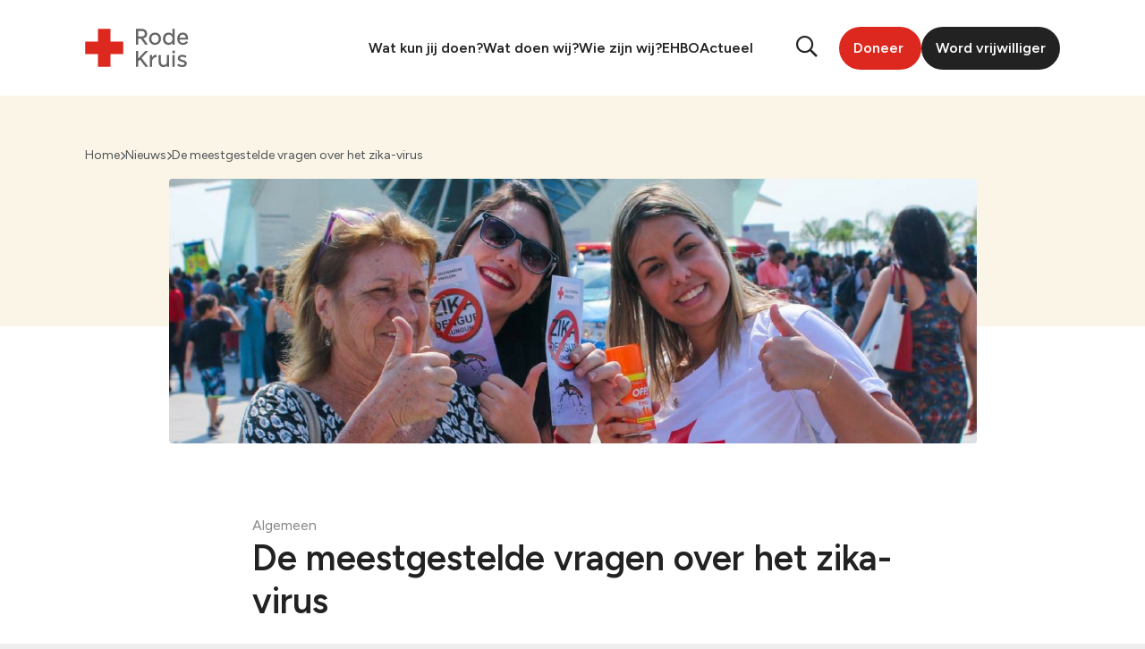

--- FILE ---
content_type: text/html; charset=UTF-8
request_url: https://www.rodekruis.nl/nieuwsbericht/de-meest-gestelde-vragen-over-het-zika-virus/
body_size: 18068
content:
<!DOCTYPE html>
<html lang="nl-NL">

<head>
	<script>
		window.dataLayer = window.dataLayer || [];
		dataLayer.push({
			'event': 'code.library.init'
		});
		dataLayer.push({
			'event': 'cookie.consent.system.page.start'
		});
	</script>
		<!-- Google Tag Manager -->
	<script>
		(function(w, d, s, l, i) {
			w[l] = w[l] || [];
			w[l].push({
				'gtm.start': new Date().getTime(),
				event: 'gtm.js'
			});
			var f = d.getElementsByTagName(s)[0],
				j = d.createElement(s),
				dl = l != 'dataLayer' ? '&l=' + l : '';
			j.async = true;
			j.src =
				'https://load.sst.rodekruis.nl/rbazzmrx.js?id=' + i + dl;
			f.parentNode.insertBefore(j, f);
		})(window, document, 'script', 'dataLayer', 'GTM-56ZB7S');
	</script>
	<!-- End Google Tag Manager -->


	<meta charset="UTF-8">
	<meta name="viewport" content="width=device-width, initial-scale=1, shrink-to-fit=no">
	<link rel="preconnect" href="https://fonts.googleapis.com">
	<link rel="preconnect" href="https://fonts.gstatic.com" crossorigin>
	
	<meta name='robots' content='index, follow, max-image-preview:large, max-snippet:-1, max-video-preview:-1' />
	<style>img:is([sizes="auto" i], [sizes^="auto," i]) { contain-intrinsic-size: 3000px 1500px }</style>
	
	<!-- This site is optimized with the Yoast SEO Premium plugin v26.7 (Yoast SEO v26.7) - https://yoast.com/wordpress/plugins/seo/ -->
	<title>De meestgestelde vragen over het zika-virus - Rode Kruis Nederland</title>
<link data-rocket-prefetch href="https://consent.cookiebot.com" rel="dns-prefetch">
<link data-rocket-prefetch href="https://load.sst.rodekruis.nl" rel="dns-prefetch">
<link data-rocket-prefetch href="https://fonts.googleapis.com" rel="dns-prefetch">
<link data-rocket-prefetch href="https://consentcdn.cookiebot.com" rel="dns-prefetch">
<link data-rocket-preload as="style" href="https://fonts.googleapis.com/css2?family=Figtree:ital,wght@0,300..900;1,300..900&#038;display=swap" rel="preload">
<link href="https://fonts.googleapis.com/css2?family=Figtree:ital,wght@0,300..900;1,300..900&#038;display=swap" media="print" onload="this.media=&#039;all&#039;" rel="stylesheet">
<noscript data-wpr-hosted-gf-parameters=""><link rel="stylesheet" href="https://fonts.googleapis.com/css2?family=Figtree:ital,wght@0,300..900;1,300..900&#038;display=swap"></noscript><link rel="preload" data-rocket-preload as="image" href="https://www.rodekruis.nl/wp-content/uploads/2021/04/20160817_de_meest_gestelde_vragen_over_het_zika_virus_header.jpg" imagesrcset="https://www.rodekruis.nl/wp-content/uploads/2021/04/20160817_de_meest_gestelde_vragen_over_het_zika_virus_header.jpg 1310w, https://www.rodekruis.nl/wp-content/uploads/2021/04/20160817_de_meest_gestelde_vragen_over_het_zika_virus_header-300x98.jpg 300w, https://www.rodekruis.nl/wp-content/uploads/2021/04/20160817_de_meest_gestelde_vragen_over_het_zika_virus_header-1024x336.jpg 1024w, https://www.rodekruis.nl/wp-content/uploads/2021/04/20160817_de_meest_gestelde_vragen_over_het_zika_virus_header-768x252.jpg 768w" imagesizes="(max-width: 1310px) 100vw, 1310px" fetchpriority="high">
	<meta name="description" content="In 2016 was er een uitbraak van het zika-virus, met name in Brazilië en Centraal-Amerika. Wat is het virus precies en hoe voorkom je besmetting?" />
	<link rel="canonical" href="https://www.rodekruis.nl/nieuwsbericht/de-meest-gestelde-vragen-over-het-zika-virus/" />
	<meta property="og:locale" content="nl_NL" />
	<meta property="og:type" content="article" />
	<meta property="og:title" content="De meestgestelde vragen over het zika-virus" />
	<meta property="og:description" content="In 2016 was er een uitbraak van het zika-virus, met name in Brazilië en Centraal-Amerika. Wat is het virus precies en hoe voorkom je besmetting?" />
	<meta property="og:url" content="https://www.rodekruis.nl/nieuwsbericht/de-meest-gestelde-vragen-over-het-zika-virus/" />
	<meta property="og:site_name" content="Rode Kruis Nederland" />
	<meta property="article:published_time" content="2017-10-20T13:06:00+00:00" />
	<meta property="article:modified_time" content="2024-04-08T10:59:55+00:00" />
	<meta property="og:image" content="https://www.rodekruis.nl/wp-content/uploads/2021/04/20160817_de_meest_gestelde_vragen_over_het_zika_virus_header.jpg" />
	<meta property="og:image:width" content="1310" />
	<meta property="og:image:height" content="430" />
	<meta property="og:image:type" content="image/jpeg" />
	<meta name="twitter:card" content="summary_large_image" />
	<meta name="twitter:label1" content="Geschreven door" />
	<meta name="twitter:data1" content="" />
	<meta name="twitter:label2" content="Geschatte leestijd" />
	<meta name="twitter:data2" content="6 minuten" />
	<script type="application/ld+json" class="yoast-schema-graph">{"@context":"https://schema.org","@graph":[{"@type":"Article","@id":"https://www.rodekruis.nl/nieuwsbericht/de-meest-gestelde-vragen-over-het-zika-virus/#article","isPartOf":{"@id":"https://www.rodekruis.nl/nieuwsbericht/de-meest-gestelde-vragen-over-het-zika-virus/"},"author":{"name":"","@id":""},"headline":"De meestgestelde vragen over het zika-virus","datePublished":"2017-10-20T13:06:00+00:00","dateModified":"2024-04-08T10:59:55+00:00","mainEntityOfPage":{"@id":"https://www.rodekruis.nl/nieuwsbericht/de-meest-gestelde-vragen-over-het-zika-virus/"},"wordCount":1067,"publisher":{"@id":"https://www.rodekruis.nl/#organization"},"image":{"@id":"https://www.rodekruis.nl/nieuwsbericht/de-meest-gestelde-vragen-over-het-zika-virus/#primaryimage"},"thumbnailUrl":"https://www.rodekruis.nl/wp-content/uploads/2021/04/20160817_de_meest_gestelde_vragen_over_het_zika_virus_header.jpg","articleSection":["Algemeen","EHBO en gezondheid"],"inLanguage":"nl-NL"},{"@type":"WebPage","@id":"https://www.rodekruis.nl/nieuwsbericht/de-meest-gestelde-vragen-over-het-zika-virus/","url":"https://www.rodekruis.nl/nieuwsbericht/de-meest-gestelde-vragen-over-het-zika-virus/","name":"De meestgestelde vragen over het zika-virus - Rode Kruis Nederland","isPartOf":{"@id":"https://www.rodekruis.nl/#website"},"primaryImageOfPage":{"@id":"https://www.rodekruis.nl/nieuwsbericht/de-meest-gestelde-vragen-over-het-zika-virus/#primaryimage"},"image":{"@id":"https://www.rodekruis.nl/nieuwsbericht/de-meest-gestelde-vragen-over-het-zika-virus/#primaryimage"},"thumbnailUrl":"https://www.rodekruis.nl/wp-content/uploads/2021/04/20160817_de_meest_gestelde_vragen_over_het_zika_virus_header.jpg","datePublished":"2017-10-20T13:06:00+00:00","dateModified":"2024-04-08T10:59:55+00:00","description":"In 2016 was er een uitbraak van het zika-virus, met name in Brazilië en Centraal-Amerika. Wat is het virus precies en hoe voorkom je besmetting?","breadcrumb":{"@id":"https://www.rodekruis.nl/nieuwsbericht/de-meest-gestelde-vragen-over-het-zika-virus/#breadcrumb"},"inLanguage":"nl-NL","potentialAction":[{"@type":"ReadAction","target":["https://www.rodekruis.nl/nieuwsbericht/de-meest-gestelde-vragen-over-het-zika-virus/"]}]},{"@type":"ImageObject","inLanguage":"nl-NL","@id":"https://www.rodekruis.nl/nieuwsbericht/de-meest-gestelde-vragen-over-het-zika-virus/#primaryimage","url":"https://www.rodekruis.nl/wp-content/uploads/2021/04/20160817_de_meest_gestelde_vragen_over_het_zika_virus_header.jpg","contentUrl":"https://www.rodekruis.nl/wp-content/uploads/2021/04/20160817_de_meest_gestelde_vragen_over_het_zika_virus_header.jpg","width":1310,"height":430,"caption":"Zika virus"},{"@type":"BreadcrumbList","@id":"https://www.rodekruis.nl/nieuwsbericht/de-meest-gestelde-vragen-over-het-zika-virus/#breadcrumb","itemListElement":[{"@type":"ListItem","position":1,"name":"Home","item":"https://www.rodekruis.nl/"},{"@type":"ListItem","position":2,"name":"Nieuws","item":"https://www.rodekruis.nl/nieuws/"},{"@type":"ListItem","position":3,"name":"De meestgestelde vragen over het zika-virus"}]},{"@type":"WebSite","@id":"https://www.rodekruis.nl/#website","url":"https://www.rodekruis.nl/","name":"Rode Kruis Nederland","description":"","publisher":{"@id":"https://www.rodekruis.nl/#organization"},"potentialAction":[{"@type":"SearchAction","target":{"@type":"EntryPoint","urlTemplate":"https://www.rodekruis.nl/?s={search_term_string}"},"query-input":{"@type":"PropertyValueSpecification","valueRequired":true,"valueName":"search_term_string"}}],"inLanguage":"nl-NL"},{"@type":"Organization","@id":"https://www.rodekruis.nl/#organization","name":"Het Nederlandse Rode Kruis","url":"https://www.rodekruis.nl/","logo":{"@type":"ImageObject","inLanguage":"nl-NL","@id":"https://www.rodekruis.nl/#/schema/logo/image/","url":"https://www.rodekruis.nl/wp-content/uploads/2022/05/NRK-logo.png","contentUrl":"https://www.rodekruis.nl/wp-content/uploads/2022/05/NRK-logo.png","width":181,"height":100,"caption":"Het Nederlandse Rode Kruis"},"image":{"@id":"https://www.rodekruis.nl/#/schema/logo/image/"}},{"@type":"Person","@id":"","url":"https://www.rodekruis.nl/nieuwsbericht/author/"}]}</script>
	<!-- / Yoast SEO Premium plugin. -->


<link href='https://fonts.gstatic.com' crossorigin rel='preconnect' />
<link rel='stylesheet' id='show-login-css' href='https://www.rodekruis.nl/wp-content/plugins/miniorange-saml-20-single-sign-on/includes/css/show-login.css?version=4.1.3&#038;ver=25.3.2' type='text/css' media='' />
<link rel='stylesheet' id='hide-login-css' href='https://www.rodekruis.nl/wp-content/plugins/miniorange-saml-20-single-sign-on/includes/css/hide-login.css?version=4.1.3&#038;ver=25.3.2' type='text/css' media='' />
<style id='classic-theme-styles-inline-css' type='text/css'>
/*! This file is auto-generated */
.wp-block-button__link{color:#fff;background-color:#32373c;border-radius:9999px;box-shadow:none;text-decoration:none;padding:calc(.667em + 2px) calc(1.333em + 2px);font-size:1.125em}.wp-block-file__button{background:#32373c;color:#fff;text-decoration:none}
</style>
<style id='filebird-block-filebird-gallery-style-inline-css' type='text/css'>
ul.filebird-block-filebird-gallery{margin:auto!important;padding:0!important;width:100%}ul.filebird-block-filebird-gallery.layout-grid{display:grid;grid-gap:20px;align-items:stretch;grid-template-columns:repeat(var(--columns),1fr);justify-items:stretch}ul.filebird-block-filebird-gallery.layout-grid li img{border:1px solid #ccc;box-shadow:2px 2px 6px 0 rgba(0,0,0,.3);height:100%;max-width:100%;-o-object-fit:cover;object-fit:cover;width:100%}ul.filebird-block-filebird-gallery.layout-masonry{-moz-column-count:var(--columns);-moz-column-gap:var(--space);column-gap:var(--space);-moz-column-width:var(--min-width);columns:var(--min-width) var(--columns);display:block;overflow:auto}ul.filebird-block-filebird-gallery.layout-masonry li{margin-bottom:var(--space)}ul.filebird-block-filebird-gallery li{list-style:none}ul.filebird-block-filebird-gallery li figure{height:100%;margin:0;padding:0;position:relative;width:100%}ul.filebird-block-filebird-gallery li figure figcaption{background:linear-gradient(0deg,rgba(0,0,0,.7),rgba(0,0,0,.3) 70%,transparent);bottom:0;box-sizing:border-box;color:#fff;font-size:.8em;margin:0;max-height:100%;overflow:auto;padding:3em .77em .7em;position:absolute;text-align:center;width:100%;z-index:2}ul.filebird-block-filebird-gallery li figure figcaption a{color:inherit}

</style>
<style id='global-styles-inline-css' type='text/css'>
:root{--wp--preset--aspect-ratio--square: 1;--wp--preset--aspect-ratio--4-3: 4/3;--wp--preset--aspect-ratio--3-4: 3/4;--wp--preset--aspect-ratio--3-2: 3/2;--wp--preset--aspect-ratio--2-3: 2/3;--wp--preset--aspect-ratio--16-9: 16/9;--wp--preset--aspect-ratio--9-16: 9/16;--wp--preset--color--black: #000000;--wp--preset--color--cyan-bluish-gray: #abb8c3;--wp--preset--color--white: #ffffff;--wp--preset--color--pale-pink: #f78da7;--wp--preset--color--vivid-red: #cf2e2e;--wp--preset--color--luminous-vivid-orange: #ff6900;--wp--preset--color--luminous-vivid-amber: #fcb900;--wp--preset--color--light-green-cyan: #7bdcb5;--wp--preset--color--vivid-green-cyan: #00d084;--wp--preset--color--pale-cyan-blue: #8ed1fc;--wp--preset--color--vivid-cyan-blue: #0693e3;--wp--preset--color--vivid-purple: #9b51e0;--wp--preset--gradient--vivid-cyan-blue-to-vivid-purple: linear-gradient(135deg,rgba(6,147,227,1) 0%,rgb(155,81,224) 100%);--wp--preset--gradient--light-green-cyan-to-vivid-green-cyan: linear-gradient(135deg,rgb(122,220,180) 0%,rgb(0,208,130) 100%);--wp--preset--gradient--luminous-vivid-amber-to-luminous-vivid-orange: linear-gradient(135deg,rgba(252,185,0,1) 0%,rgba(255,105,0,1) 100%);--wp--preset--gradient--luminous-vivid-orange-to-vivid-red: linear-gradient(135deg,rgba(255,105,0,1) 0%,rgb(207,46,46) 100%);--wp--preset--gradient--very-light-gray-to-cyan-bluish-gray: linear-gradient(135deg,rgb(238,238,238) 0%,rgb(169,184,195) 100%);--wp--preset--gradient--cool-to-warm-spectrum: linear-gradient(135deg,rgb(74,234,220) 0%,rgb(151,120,209) 20%,rgb(207,42,186) 40%,rgb(238,44,130) 60%,rgb(251,105,98) 80%,rgb(254,248,76) 100%);--wp--preset--gradient--blush-light-purple: linear-gradient(135deg,rgb(255,206,236) 0%,rgb(152,150,240) 100%);--wp--preset--gradient--blush-bordeaux: linear-gradient(135deg,rgb(254,205,165) 0%,rgb(254,45,45) 50%,rgb(107,0,62) 100%);--wp--preset--gradient--luminous-dusk: linear-gradient(135deg,rgb(255,203,112) 0%,rgb(199,81,192) 50%,rgb(65,88,208) 100%);--wp--preset--gradient--pale-ocean: linear-gradient(135deg,rgb(255,245,203) 0%,rgb(182,227,212) 50%,rgb(51,167,181) 100%);--wp--preset--gradient--electric-grass: linear-gradient(135deg,rgb(202,248,128) 0%,rgb(113,206,126) 100%);--wp--preset--gradient--midnight: linear-gradient(135deg,rgb(2,3,129) 0%,rgb(40,116,252) 100%);--wp--preset--font-size--small: 13px;--wp--preset--font-size--medium: 20px;--wp--preset--font-size--large: 36px;--wp--preset--font-size--x-large: 42px;--wp--preset--spacing--20: 0.44rem;--wp--preset--spacing--30: 0.67rem;--wp--preset--spacing--40: 1rem;--wp--preset--spacing--50: 1.5rem;--wp--preset--spacing--60: 2.25rem;--wp--preset--spacing--70: 3.38rem;--wp--preset--spacing--80: 5.06rem;--wp--preset--shadow--natural: 6px 6px 9px rgba(0, 0, 0, 0.2);--wp--preset--shadow--deep: 12px 12px 50px rgba(0, 0, 0, 0.4);--wp--preset--shadow--sharp: 6px 6px 0px rgba(0, 0, 0, 0.2);--wp--preset--shadow--outlined: 6px 6px 0px -3px rgba(255, 255, 255, 1), 6px 6px rgba(0, 0, 0, 1);--wp--preset--shadow--crisp: 6px 6px 0px rgba(0, 0, 0, 1);}:where(.is-layout-flex){gap: 0.5em;}:where(.is-layout-grid){gap: 0.5em;}body .is-layout-flex{display: flex;}.is-layout-flex{flex-wrap: wrap;align-items: center;}.is-layout-flex > :is(*, div){margin: 0;}body .is-layout-grid{display: grid;}.is-layout-grid > :is(*, div){margin: 0;}:where(.wp-block-columns.is-layout-flex){gap: 2em;}:where(.wp-block-columns.is-layout-grid){gap: 2em;}:where(.wp-block-post-template.is-layout-flex){gap: 1.25em;}:where(.wp-block-post-template.is-layout-grid){gap: 1.25em;}.has-black-color{color: var(--wp--preset--color--black) !important;}.has-cyan-bluish-gray-color{color: var(--wp--preset--color--cyan-bluish-gray) !important;}.has-white-color{color: var(--wp--preset--color--white) !important;}.has-pale-pink-color{color: var(--wp--preset--color--pale-pink) !important;}.has-vivid-red-color{color: var(--wp--preset--color--vivid-red) !important;}.has-luminous-vivid-orange-color{color: var(--wp--preset--color--luminous-vivid-orange) !important;}.has-luminous-vivid-amber-color{color: var(--wp--preset--color--luminous-vivid-amber) !important;}.has-light-green-cyan-color{color: var(--wp--preset--color--light-green-cyan) !important;}.has-vivid-green-cyan-color{color: var(--wp--preset--color--vivid-green-cyan) !important;}.has-pale-cyan-blue-color{color: var(--wp--preset--color--pale-cyan-blue) !important;}.has-vivid-cyan-blue-color{color: var(--wp--preset--color--vivid-cyan-blue) !important;}.has-vivid-purple-color{color: var(--wp--preset--color--vivid-purple) !important;}.has-black-background-color{background-color: var(--wp--preset--color--black) !important;}.has-cyan-bluish-gray-background-color{background-color: var(--wp--preset--color--cyan-bluish-gray) !important;}.has-white-background-color{background-color: var(--wp--preset--color--white) !important;}.has-pale-pink-background-color{background-color: var(--wp--preset--color--pale-pink) !important;}.has-vivid-red-background-color{background-color: var(--wp--preset--color--vivid-red) !important;}.has-luminous-vivid-orange-background-color{background-color: var(--wp--preset--color--luminous-vivid-orange) !important;}.has-luminous-vivid-amber-background-color{background-color: var(--wp--preset--color--luminous-vivid-amber) !important;}.has-light-green-cyan-background-color{background-color: var(--wp--preset--color--light-green-cyan) !important;}.has-vivid-green-cyan-background-color{background-color: var(--wp--preset--color--vivid-green-cyan) !important;}.has-pale-cyan-blue-background-color{background-color: var(--wp--preset--color--pale-cyan-blue) !important;}.has-vivid-cyan-blue-background-color{background-color: var(--wp--preset--color--vivid-cyan-blue) !important;}.has-vivid-purple-background-color{background-color: var(--wp--preset--color--vivid-purple) !important;}.has-black-border-color{border-color: var(--wp--preset--color--black) !important;}.has-cyan-bluish-gray-border-color{border-color: var(--wp--preset--color--cyan-bluish-gray) !important;}.has-white-border-color{border-color: var(--wp--preset--color--white) !important;}.has-pale-pink-border-color{border-color: var(--wp--preset--color--pale-pink) !important;}.has-vivid-red-border-color{border-color: var(--wp--preset--color--vivid-red) !important;}.has-luminous-vivid-orange-border-color{border-color: var(--wp--preset--color--luminous-vivid-orange) !important;}.has-luminous-vivid-amber-border-color{border-color: var(--wp--preset--color--luminous-vivid-amber) !important;}.has-light-green-cyan-border-color{border-color: var(--wp--preset--color--light-green-cyan) !important;}.has-vivid-green-cyan-border-color{border-color: var(--wp--preset--color--vivid-green-cyan) !important;}.has-pale-cyan-blue-border-color{border-color: var(--wp--preset--color--pale-cyan-blue) !important;}.has-vivid-cyan-blue-border-color{border-color: var(--wp--preset--color--vivid-cyan-blue) !important;}.has-vivid-purple-border-color{border-color: var(--wp--preset--color--vivid-purple) !important;}.has-vivid-cyan-blue-to-vivid-purple-gradient-background{background: var(--wp--preset--gradient--vivid-cyan-blue-to-vivid-purple) !important;}.has-light-green-cyan-to-vivid-green-cyan-gradient-background{background: var(--wp--preset--gradient--light-green-cyan-to-vivid-green-cyan) !important;}.has-luminous-vivid-amber-to-luminous-vivid-orange-gradient-background{background: var(--wp--preset--gradient--luminous-vivid-amber-to-luminous-vivid-orange) !important;}.has-luminous-vivid-orange-to-vivid-red-gradient-background{background: var(--wp--preset--gradient--luminous-vivid-orange-to-vivid-red) !important;}.has-very-light-gray-to-cyan-bluish-gray-gradient-background{background: var(--wp--preset--gradient--very-light-gray-to-cyan-bluish-gray) !important;}.has-cool-to-warm-spectrum-gradient-background{background: var(--wp--preset--gradient--cool-to-warm-spectrum) !important;}.has-blush-light-purple-gradient-background{background: var(--wp--preset--gradient--blush-light-purple) !important;}.has-blush-bordeaux-gradient-background{background: var(--wp--preset--gradient--blush-bordeaux) !important;}.has-luminous-dusk-gradient-background{background: var(--wp--preset--gradient--luminous-dusk) !important;}.has-pale-ocean-gradient-background{background: var(--wp--preset--gradient--pale-ocean) !important;}.has-electric-grass-gradient-background{background: var(--wp--preset--gradient--electric-grass) !important;}.has-midnight-gradient-background{background: var(--wp--preset--gradient--midnight) !important;}.has-small-font-size{font-size: var(--wp--preset--font-size--small) !important;}.has-medium-font-size{font-size: var(--wp--preset--font-size--medium) !important;}.has-large-font-size{font-size: var(--wp--preset--font-size--large) !important;}.has-x-large-font-size{font-size: var(--wp--preset--font-size--x-large) !important;}
:where(.wp-block-post-template.is-layout-flex){gap: 1.25em;}:where(.wp-block-post-template.is-layout-grid){gap: 1.25em;}
:where(.wp-block-columns.is-layout-flex){gap: 2em;}:where(.wp-block-columns.is-layout-grid){gap: 2em;}
:root :where(.wp-block-pullquote){font-size: 1.5em;line-height: 1.6;}
</style>
<link rel='stylesheet' id='socialbrothers-css' href='https://www.rodekruis.nl/wp-content/plugins/wp-socialbrothers/assets/css/socialbrothers.min.css?ver=6.8.3' type='text/css' media='all' />
<link rel='stylesheet' id='fa6_all-css' href='https://www.rodekruis.nl/wp-content/plugins/wpb-fontawesome/assets/fa6/css/all.min.css?ver=6.8.3' type='text/css' media='all' />
<link rel='stylesheet' id='fa6_regular-css' href='https://www.rodekruis.nl/wp-content/plugins/wpb-fontawesome/assets/fa6/css/regular.min.css?ver=6.8.3' type='text/css' media='all' />
<link rel='stylesheet' id='fa6_solid-css' href='https://www.rodekruis.nl/wp-content/plugins/wpb-fontawesome/assets/fa6/css/solid.min.css?ver=6.8.3' type='text/css' media='all' />
<link rel='stylesheet' id='fa6_brands-css' href='https://www.rodekruis.nl/wp-content/plugins/wpb-fontawesome/assets/fa6/css/brands.min.css?ver=6.8.3' type='text/css' media='all' />
<link rel='stylesheet' id='styles-css' href='https://www.rodekruis.nl/wp-content/themes/socialbrothers/dist/styles.css?ver=1769093536' type='text/css' media='all' />
<link rel="icon" href="https://www.rodekruis.nl/wp-content/uploads/2025/05/favicon-witte-rand-150x150.png" sizes="32x32" />
<link rel="icon" href="https://www.rodekruis.nl/wp-content/uploads/2025/05/favicon-witte-rand-300x300.png" sizes="192x192" />
<link rel="apple-touch-icon" href="https://www.rodekruis.nl/wp-content/uploads/2025/05/favicon-witte-rand-300x300.png" />
<meta name="msapplication-TileImage" content="https://www.rodekruis.nl/wp-content/uploads/2025/05/favicon-witte-rand-300x300.png" />
		<style type="text/css" id="wp-custom-css">
			/* Hide search components */
/* .header__menu .header__search{
	display: none !important;
}

form#search-form{
	display: none !important;
} */
/* End hide search components */		</style>
		<noscript><style id="rocket-lazyload-nojs-css">.rll-youtube-player, [data-lazy-src]{display:none !important;}</style></noscript><style id="rocket-lazyrender-inline-css">[data-wpr-lazyrender] {content-visibility: auto;}</style><meta name="generator" content="WP Rocket 3.20.3" data-wpr-features="wpr_lazyload_images wpr_lazyload_iframes wpr_preconnect_external_domains wpr_automatic_lazy_rendering wpr_oci wpr_image_dimensions wpr_preload_links wpr_desktop" /></head>

<body class="wp-singular post-template-default single single-post postid-4569 single-format-standard wp-theme-socialbrothers">
	<!-- Google Tag Manager (noscript) -->
	<noscript><iframe src="https://load.sst.rodekruis.nl/ns.html?id=GTM-56ZB7S" height="0" width="0" style="display:none;visibility:hidden"></iframe></noscript>
	<!-- End Google Tag Manager (noscript) -->
		
<header  class="header preload">
  <div  class="container">

    
    <div  class="header__wrapper global-grid-gutter">
      
      <a class="header__brand" href="https://www.rodekruis.nl/">
        <img width="141" height="70" src="https://www.rodekruis.nl/wp-content/themes/socialbrothers/assets/rode-kruis-logo-nav.svg" alt="Rode Kruis Nederland">
      </a>

      <a id="header-skip-link" href="#main-content" class="btn btn--red header__skip-link" aria-label="Naar de inhoud">
        Naar de inhoud      </a>

              <div class="header__navigation ">
          <div class="header__menu">



            <div class="header__close">
              <a class="header__brand" href="https://www.rodekruis.nl/">
                <img width="141" height="70" src="https://www.rodekruis.nl/wp-content/themes/socialbrothers/assets/rode-kruis-logo-nav.svg" alt="Rode Kruis Nederland">
              </a>

                              <a href="https://doneer.rodekruis.nl/doneer" target="_blank" class="header__button btn btn--red ml-auto mr-0 mb-0">
                  Doneer                </a>
              
              <i class="header__times fal fa-times"></i>
            </div>

            <template id="submenu-item">
              <div class="header__subitem">
                <div class="header__subclose">
                  <i class="far fa-arrow-left"></i>
                </div>
                <span class="menu__link header__subtitle"></span>
              </div>
            </template>


                          <div class="header-menu ">
                <ul class="menu menu--horizontal"><li id="menu__item--3666" class="menu__item menu__item--type-post_type menu__item--object-page menu__item--has-children menu__item--3666"><a href="https://www.rodekruis.nl/wat-kun-jij-doen/"class="menu__link menu__link--megamenu">Wat kun jij doen?</a><div class="submenu menu__submenu"><ul class="submenu__list" tabindex="-1"><li id="menu__item--4407" class="menu__item menu__item--submenu menu__item menu__item--submenu--type-post_type menu__item menu__item--submenu--object-page menu__item menu__item--submenu--has-children menu__item--4407"><a href="https://www.rodekruis.nl/wat-kun-jij-doen/steun-met-geld/"class="menu__link submenu__link submenu__link--border">Steun met geld</a><div class="submenu menu__submenu"><ul class="submenu__list" tabindex="-1"><li id="menu__item--4418" class="menu__item menu__item--submenu menu__item menu__item--submenu--type-post_type menu__item menu__item--submenu--object-page menu__item--4418"><a href="https://www.rodekruis.nl/wat-kun-jij-doen/steun-met-geld/doe-een-donatie/"class="menu__link submenu__link">Doe een donatie</a></li>
<li id="menu__item--4420" class="menu__item menu__item--submenu menu__item menu__item--submenu--type-post_type menu__item menu__item--submenu--object-page menu__item--4420"><a href="https://www.rodekruis.nl/wat-kun-jij-doen/steun-met-geld/periodieke-schenking/"class="menu__link submenu__link">Schenk met belastingvoordeel</a></li>
<li id="menu__item--36194" class="menu__item menu__item--submenu menu__item menu__item--submenu--type-post_type menu__item menu__item--submenu--object-page menu__item--36194"><a href="https://www.rodekruis.nl/wat-kun-jij-doen/steun-met-geld/doe-een-donatie/doe-een-grote-gift/"class="menu__link submenu__link">Doe een grote gift</a></li>
<li id="menu__item--4422" class="menu__item menu__item--submenu menu__item menu__item--submenu--type-custom menu__item menu__item--submenu--object-custom menu__item--4422"><a href="https://www.actievoorrodekruis.nl/"class="menu__link submenu__link">Steun een actie</a></li>
<li id="menu__item--4421" class="menu__item menu__item--submenu menu__item menu__item--submenu--type-post_type menu__item menu__item--submenu--object-page menu__item--4421"><a href="https://www.rodekruis.nl/wat-kun-jij-doen/steun-met-geld/uw-nalatenschap/"class="menu__link submenu__link">Neem ons op in je testament</a></li>
<li id="menu__item--4419" class="menu__item menu__item--submenu menu__item menu__item--submenu--type-post_type menu__item menu__item--submenu--object-page menu__item--4419"><a href="https://www.rodekruis.nl/wat-kun-jij-doen/steun-met-geld/stichting-of-vermogensfonds/"class="menu__link submenu__link">Steun als stichting of vermogensfonds</a></li>
<li id="menu__item--7825" class="menu__item menu__item--submenu menu__item menu__item--submenu--type-post_type menu__item menu__item--submenu--object-page menu__item--7825"><a href="https://www.rodekruis.nl/wat-kun-jij-doen/steun-met-geld/"class="menu__link submenu__link"><b><u>Bekijk alles</u></b></a></li>
	</ul></div>
</li>
<li id="menu__item--4408" class="menu__item menu__item--submenu menu__item menu__item--submenu--type-post_type menu__item menu__item--submenu--object-page menu__item menu__item--submenu--has-children menu__item--4408"><a href="https://www.rodekruis.nl/wat-kun-jij-doen/steun-met-tijd/"class="menu__link submenu__link submenu__link--border">Steun met tijd</a><div class="submenu menu__submenu"><ul class="submenu__list" tabindex="-1"><li id="menu__item--4413" class="menu__item menu__item--submenu menu__item menu__item--submenu--type-post_type menu__item menu__item--submenu--object-page menu__item--4413"><a href="https://www.rodekruis.nl/wat-kun-jij-doen/steun-met-tijd/vrijwilligerswerk/"class="menu__link submenu__link">Word vrijwilliger</a></li>
<li id="menu__item--4415" class="menu__item menu__item--submenu menu__item menu__item--submenu--type-post_type menu__item menu__item--submenu--object-page menu__item--4415"><a href="https://www.rodekruis.nl/wat-kun-jij-doen/steun-met-tijd/ready2help/"class="menu__link submenu__link">Word Ready2Helper</a></li>
<li id="menu__item--4416" class="menu__item menu__item--submenu menu__item menu__item--submenu--type-post_type menu__item menu__item--submenu--object-page menu__item--4416"><a href="https://www.rodekruis.nl/wat-kun-jij-doen/steun-met-tijd/kom-in-actie/"class="menu__link submenu__link">Start een actie</a></li>
<li id="menu__item--4414" class="menu__item menu__item--submenu menu__item menu__item--submenu--type-post_type menu__item menu__item--submenu--object-page menu__item--4414"><a href="https://www.rodekruis.nl/wat-kun-jij-doen/steun-met-tijd/jongeren-en-studenten/"class="menu__link submenu__link">Help als jongere of student</a></li>
<li id="menu__item--4417" class="menu__item menu__item--submenu menu__item menu__item--submenu--type-post_type menu__item menu__item--submenu--object-page menu__item--4417"><a href="https://www.rodekruis.nl/wat-kun-jij-doen/steun-met-tijd/werken-voor-het-rode-kruis/"class="menu__link submenu__link">Kom werken bij het Rode Kruis</a></li>
<li id="menu__item--7826" class="menu__item menu__item--submenu menu__item menu__item--submenu--type-post_type menu__item menu__item--submenu--object-page menu__item--7826"><a href="https://www.rodekruis.nl/wat-kun-jij-doen/steun-met-tijd/"class="menu__link submenu__link"><b><u>Bekijk alles</u></b></a></li>
	</ul></div>
</li>
<li id="menu__item--4409" class="menu__item menu__item--submenu menu__item menu__item--submenu--type-post_type menu__item menu__item--submenu--object-page menu__item menu__item--submenu--has-children menu__item--4409"><a href="https://www.rodekruis.nl/wat-kun-jij-doen/samen-in-actie/"class="menu__link submenu__link">Samen in actie</a><div class="submenu menu__submenu"><ul class="submenu__list" tabindex="-1"><li id="menu__item--78864" class="menu__item menu__item--submenu menu__item menu__item--submenu--type-post_type menu__item menu__item--submenu--object-page menu__item--78864"><a href="https://www.rodekruis.nl/wat-kun-jij-doen/samen-in-actie/donatiebox/"class="menu__link submenu__link">Vraag donatiebox aan</a></li>
<li id="menu__item--4410" class="menu__item menu__item--submenu menu__item menu__item--submenu--type-post_type menu__item menu__item--submenu--object-page menu__item--4410"><a href="https://www.rodekruis.nl/wat-kun-jij-doen/samen-in-actie/bedrijven/"class="menu__link submenu__link">Steun met je bedrijf</a></li>
<li id="menu__item--4411" class="menu__item menu__item--submenu menu__item menu__item--submenu--type-post_type menu__item menu__item--submenu--object-page menu__item--4411"><a href="https://www.rodekruis.nl/wat-kun-jij-doen/samen-in-actie/netwerken-en-serviceclubs/"class="menu__link submenu__link">Steun met je serviceclub</a></li>
<li id="menu__item--4412" class="menu__item menu__item--submenu menu__item menu__item--submenu--type-post_type menu__item menu__item--submenu--object-page menu__item--4412"><a href="https://www.rodekruis.nl/wat-kun-jij-doen/samen-in-actie/onderwijs/"class="menu__link submenu__link">Breng het Rode Kruis de klas in</a></li>
<li id="menu__item--7824" class="menu__item menu__item--submenu menu__item menu__item--submenu--type-post_type menu__item menu__item--submenu--object-page menu__item--7824"><a href="https://www.rodekruis.nl/wat-kun-jij-doen/samen-in-actie/"class="menu__link submenu__link"><b><u>Bekijk alles</u></b></a></li>
	</ul></div>
</li>
</ul></div>
</li>
<li id="menu__item--3665" class="menu__item menu__item--type-post_type menu__item--object-page menu__item--has-children menu__item--3665"><a href="https://www.rodekruis.nl/wat-doen-wij/"class="menu__link menu__link--megamenu">Wat doen wij?</a><div class="submenu menu__submenu"><ul class="submenu__list" tabindex="-1"><li id="menu__item--1184" class="menu__item menu__item--submenu menu__item menu__item--submenu--type-post_type menu__item menu__item--submenu--object-page menu__item menu__item--submenu--has-children menu__item--1184"><a href="https://www.rodekruis.nl/wat-doen-wij/hulp-wereldwijd/"class="menu__link submenu__link submenu__link--border">Hulp wereldwijd</a><div class="submenu menu__submenu"><ul class="submenu__list" tabindex="-1"><li id="menu__item--87164" class="menu__item menu__item--submenu menu__item menu__item--submenu--type-post_type menu__item menu__item--submenu--object-page menu__item--87164"><a href="https://www.rodekruis.nl/wat-doen-wij/hulp-wereldwijd/conflict-midden-oosten/"class="menu__link submenu__link submenu__link--recent">Gaza</a></li>
<li id="menu__item--87751" class="menu__item menu__item--submenu menu__item menu__item--submenu--type-post_type menu__item menu__item--submenu--object-page menu__item--87751"><a href="https://www.rodekruis.nl/wat-doen-wij/hulp-wereldwijd/soedan/"class="menu__link submenu__link submenu__link--recent">Soedan</a></li>
<li id="menu__item--24896" class="menu__item menu__item--submenu menu__item menu__item--submenu--type-post_type menu__item menu__item--submenu--object-page menu__item--24896"><a href="https://www.rodekruis.nl/wat-doen-wij/hulp-wereldwijd/oekraine/"class="menu__link submenu__link">Oekraïne</a></li>
<li id="menu__item--94210" class="menu__item menu__item--submenu menu__item menu__item--submenu--type-post_type menu__item menu__item--submenu--object-page menu__item--94210"><a href="https://www.rodekruis.nl/wat-doen-wij/hulp-wereldwijd/syrie/"class="menu__link submenu__link">Syrië</a></li>
<li id="menu__item--96399" class="menu__item menu__item--submenu menu__item menu__item--submenu--type-post_type menu__item menu__item--submenu--object-page menu__item--96399"><a href="https://www.rodekruis.nl/wat-doen-wij/hulp-wereldwijd/extreem-weer/"class="menu__link submenu__link">Extreem weer</a></li>
<li id="menu__item--75077" class="menu__item menu__item--submenu menu__item menu__item--submenu--type-post_type menu__item menu__item--submenu--object-page menu__item--75077"><a href="https://www.rodekruis.nl/wat-doen-wij/hulp-wereldwijd/migratie/"class="menu__link submenu__link">Migratie</a></li>
<li id="menu__item--18588" class="menu__item menu__item--submenu menu__item menu__item--submenu--type-custom menu__item menu__item--submenu--object-custom menu__item--18588"><a href="https://www.rodekruis.nl/wat-doen-wij/hulp-wereldwijd/#meerinfo"class="menu__link submenu__link"><b><u>Bekijk alles</u></b></a></li>
	</ul></div>
</li>
<li id="menu__item--1183" class="menu__item menu__item--submenu menu__item menu__item--submenu--type-post_type menu__item menu__item--submenu--object-page menu__item menu__item--submenu--has-children menu__item--1183"><a href="https://www.rodekruis.nl/wat-doen-wij/hulp-in-nederland/"class="menu__link submenu__link submenu__link--border">Hulp in Nederland</a><div class="submenu menu__submenu"><ul class="submenu__list" tabindex="-1"><li id="menu__item--52254" class="menu__item menu__item--submenu menu__item menu__item--submenu--type-post_type menu__item menu__item--submenu--object-page menu__item--52254"><a href="https://www.rodekruis.nl/wat-doen-wij/hulp-in-nederland/voedselhulp/"class="menu__link submenu__link">Voedselhulp</a></li>
<li id="menu__item--3627" class="menu__item menu__item--submenu menu__item menu__item--submenu--type-post_type menu__item menu__item--submenu--object-page menu__item--3627"><a href="https://www.rodekruis.nl/wat-doen-wij/hulp-in-nederland/restoring-family-links/"class="menu__link submenu__link">Restoring Family Links</a></li>
<li id="menu__item--3626" class="menu__item menu__item--submenu menu__item menu__item--submenu--type-post_type menu__item menu__item--submenu--object-page menu__item--3626"><a href="https://www.rodekruis.nl/wat-doen-wij/hulp-in-nederland/noodhulpteams/"class="menu__link submenu__link">Noodhulpteams</a></li>
<li id="menu__item--3625" class="menu__item menu__item--submenu menu__item menu__item--submenu--type-post_type menu__item menu__item--submenu--object-page menu__item--3625"><a href="https://www.rodekruis.nl/wat-doen-wij/hulp-in-nederland/opvang-bij-evacuatie/"class="menu__link submenu__link">Opvang</a></li>
<li id="menu__item--3624" class="menu__item menu__item--submenu menu__item menu__item--submenu--type-post_type menu__item menu__item--submenu--object-page menu__item--3624"><a href="https://www.rodekruis.nl/wat-doen-wij/hulp-in-nederland/hulp-slachtoffers-mensenhandel/"class="menu__link submenu__link">Hulp slachtoffers mensenhandel</a></li>
<li id="menu__item--3623" class="menu__item menu__item--submenu menu__item menu__item--submenu--type-post_type menu__item menu__item--submenu--object-page menu__item--3623"><a href="https://www.rodekruis.nl/wat-doen-wij/hulp-in-nederland/ondersteuning-ongedocumenteerde-migranten/"class="menu__link submenu__link">Ondersteuning ongedocumenteerde migranten</a></li>
<li id="menu__item--13007" class="menu__item menu__item--submenu menu__item menu__item--submenu--type-post_type menu__item menu__item--submenu--object-page menu__item--13007"><a href="https://www.rodekruis.nl/wat-doen-wij/hulp-in-nederland/goed-voorbereid/"class="menu__link submenu__link">Goed voorbereid</a></li>
<li id="menu__item--3701" class="menu__item menu__item--submenu menu__item menu__item--submenu--type-post_type menu__item menu__item--submenu--object-page menu__item--3701"><a href="https://www.rodekruis.nl/wat-doen-wij/hulp-in-nederland/"class="menu__link submenu__link"><b><u>Bekijk alles</u></b></a></li>
	</ul></div>
</li>
<li id="menu__item--18589" class="menu__item menu__item--submenu menu__item menu__item--submenu--type-post_type menu__item menu__item--submenu--object-page menu__item menu__item--submenu--has-children menu__item--18589"><a href="https://www.rodekruis.nl/wat-doen-wij/hoe-we-helpen/"class="menu__link submenu__link">Hoe we helpen</a><div class="submenu menu__submenu"><ul class="submenu__list" tabindex="-1"><li id="menu__item--89388" class="menu__item menu__item--submenu menu__item menu__item--submenu--type-post_type menu__item menu__item--submenu--object-page menu__item--89388"><a href="https://www.rodekruis.nl/wat-doen-wij/hoe-we-helpen/conflicten/"class="menu__link submenu__link">Hulp bij conflicten</a></li>
<li id="menu__item--18591" class="menu__item menu__item--submenu menu__item menu__item--submenu--type-post_type menu__item menu__item--submenu--object-page menu__item--18591"><a href="https://www.rodekruis.nl/wat-doen-wij/hoe-we-helpen/natuurrampen/"class="menu__link submenu__link">Hulp bij natuurrampen</a></li>
<li id="menu__item--18592" class="menu__item menu__item--submenu menu__item menu__item--submenu--type-post_type menu__item menu__item--submenu--object-page menu__item--18592"><a href="https://www.rodekruis.nl/wat-doen-wij/hoe-we-helpen/medische-hulp/"class="menu__link submenu__link">Medische hulp</a></li>
<li id="menu__item--18593" class="menu__item menu__item--submenu menu__item menu__item--submenu--type-post_type menu__item menu__item--submenu--object-page menu__item--18593"><a href="https://www.rodekruis.nl/wat-doen-wij/hoe-we-helpen/voedselhulp/"class="menu__link submenu__link">Voedselhulp</a></li>
<li id="menu__item--18596" class="menu__item menu__item--submenu menu__item menu__item--submenu--type-post_type menu__item menu__item--submenu--object-page menu__item--18596"><a href="https://www.rodekruis.nl/wat-doen-wij/hulp-wereldwijd/psychosociale-hulp-na-crisis-goedkoop-en-onbetaalbaar/"class="menu__link submenu__link">Psychosociale hulp</a></li>
<li id="menu__item--19907" class="menu__item menu__item--submenu menu__item menu__item--submenu--type-post_type menu__item menu__item--submenu--object-page menu__item--19907"><a href="https://www.rodekruis.nl/wat-doen-wij/hoe-we-helpen/digitale-hulp/"class="menu__link submenu__link">Digitale hulpverlening</a></li>
<li id="menu__item--18598" class="menu__item menu__item--submenu menu__item menu__item--submenu--type-post_type menu__item menu__item--submenu--object-page menu__item--18598"><a href="https://www.rodekruis.nl/wat-doen-wij/hulp-wereldwijd/water-en-sanitatie/"class="menu__link submenu__link">Water en hygiëne</a></li>
<li id="menu__item--18597" class="menu__item menu__item--submenu menu__item menu__item--submenu--type-post_type menu__item menu__item--submenu--object-page menu__item--18597"><a href="https://www.rodekruis.nl/wat-doen-wij/hulp-wereldwijd/voorkom-rampen-met-het-prinses-margriet-fonds/"class="menu__link submenu__link">Voorbereiding op rampen</a></li>
<li id="menu__item--18595" class="menu__item menu__item--submenu menu__item menu__item--submenu--type-post_type menu__item menu__item--submenu--object-page menu__item--18595"><a href="https://www.rodekruis.nl/wie-zijn-wij/humanitair-oorlogsrecht/"class="menu__link submenu__link">Humanitair oorlogsrecht</a></li>
<li id="menu__item--18594" class="menu__item menu__item--submenu menu__item menu__item--submenu--type-post_type menu__item menu__item--submenu--object-page menu__item--18594"><a href="https://www.rodekruis.nl/wat-doen-wij/hoe-we-helpen/"class="menu__link submenu__link"><b><u>Bekijk alles</u></b></a></li>
	</ul></div>
</li>
</ul></div>
</li>
<li id="menu__item--9095" class="menu__item menu__item--type-post_type menu__item--object-page menu__item--has-children menu__item--9095"><a href="https://www.rodekruis.nl/wie-zijn-wij/"class="menu__link">Wie zijn wij?</a><div class="submenu menu__submenu"><ul class="submenu__list" tabindex="-1"><li id="menu__item--9102" class="menu__item menu__item--submenu menu__item menu__item--submenu--type-post_type menu__item menu__item--submenu--object-page menu__item--9102"><a href="https://www.rodekruis.nl/wie-zijn-wij/"class="menu__link submenu__link">Het Nederlandse Rode Kruis</a></li>
<li id="menu__item--9099" class="menu__item menu__item--submenu menu__item menu__item--submenu--type-post_type menu__item menu__item--submenu--object-page menu__item--9099"><a href="https://www.rodekruis.nl/wie-zijn-wij/humanitair-oorlogsrecht/"class="menu__link submenu__link">Humanitair oorlogsrecht</a></li>
<li id="menu__item--9100" class="menu__item menu__item--submenu menu__item menu__item--submenu--type-post_type menu__item menu__item--submenu--object-page menu__item--9100"><a href="https://www.rodekruis.nl/wie-zijn-wij/onze-historie/"class="menu__link submenu__link">De historie van het Nederlandse Rode Kruis</a></li>
<li id="menu__item--9103" class="menu__item menu__item--submenu menu__item menu__item--submenu--type-post_type menu__item menu__item--submenu--object-page menu__item--9103"><a href="https://www.rodekruis.nl/wie-zijn-wij/jaarverslagen/"class="menu__link submenu__link">Jaarverslagen</a></li>
<li id="menu__item--21528" class="menu__item menu__item--submenu menu__item menu__item--submenu--type-post_type menu__item menu__item--submenu--object-page menu__item--21528"><a href="https://www.rodekruis.nl/wie-zijn-wij/rode-kruis-locaties-in-nederland/"class="menu__link submenu__link">Het Rode Kruis in jouw regio</a></li>
<li id="menu__item--90394" class="menu__item menu__item--submenu menu__item menu__item--submenu--type-post_type menu__item menu__item--submenu--object-page menu__item--90394"><a href="https://www.rodekruis.nl/wie-zijn-wij/ambassadeurs/"class="menu__link submenu__link">Ambassadeurs</a></li>
<li id="menu__item--14059" class="menu__item menu__item--submenu menu__item menu__item--submenu--type-post_type menu__item menu__item--submenu--object-page menu__item--14059"><a href="https://www.rodekruis.nl/wie-zijn-wij/contact/"class="menu__link submenu__link">Contact</a></li>
<li id="menu__item--13245" class="menu__item menu__item--submenu menu__item menu__item--submenu--type-post_type menu__item menu__item--submenu--object-page menu__item--13245"><a href="https://www.rodekruis.nl/wie-zijn-wij/"class="menu__link submenu__link"><b><u>Bekijk alles</u></b></a></li>
</ul></div>
</li>
<li id="menu__item--21236" class="menu__item menu__item--type-post_type menu__item--object-page menu__item--has-children menu__item--21236"><a href="https://www.rodekruis.nl/ehbo/"class="menu__link">EHBO</a><div class="submenu menu__submenu"><ul class="submenu__list" tabindex="-1"><li id="menu__item--12990" class="menu__item menu__item--submenu menu__item menu__item--submenu--type-custom menu__item menu__item--submenu--object-custom menu__item--12990"><a href="https://www.rodekruis.nl/ehbo/#cursusaanbod"class="menu__link submenu__link">EHBO-cursussen</a></li>
<li id="menu__item--11820" class="menu__item menu__item--submenu menu__item menu__item--submenu--type-custom menu__item menu__item--submenu--object-custom menu__item--11820"><a href="https://www.rodekruis.nl/ehbo/#tips"class="menu__link submenu__link">EHBO-tips</a></li>
<li id="menu__item--9075" class="menu__item menu__item--submenu menu__item menu__item--submenu--type-post_type menu__item menu__item--submenu--object-page menu__item--9075"><a href="https://www.rodekruis.nl/ehbo/gratis-ehbo-app/"class="menu__link submenu__link">EHBO-app</a></li>
<li id="menu__item--13247" class="menu__item menu__item--submenu menu__item menu__item--submenu--type-custom menu__item menu__item--submenu--object-custom menu__item--13247"><a target="_blank"href="https://shop.rodekruis.nl/ehbo-producten?utm_source=rodekruis.nl&#038;utm_medium=referral&#038;utm_campaign=rk-hoofdmenu"class="menu__link submenu__link">EHBO-producten (webshop)</a></li>
<li id="menu__item--35410" class="menu__item menu__item--submenu menu__item menu__item--submenu--type-post_type menu__item menu__item--submenu--object-page menu__item--35410"><a href="https://www.rodekruis.nl/wat-kun-jij-doen/samen-in-actie/onderwijs/voortgezet-onderwijs/ehbo-certificaat-behalen/"class="menu__link submenu__link">EHBO-cursus in jouw klas</a></li>
<li id="menu__item--70904" class="menu__item menu__item--submenu menu__item menu__item--submenu--type-post_type menu__item menu__item--submenu--object-page menu__item--70904"><a href="https://www.rodekruis.nl/ehbo/ehbo-op-locatie/"class="menu__link submenu__link">EHBO-cursus op locatie</a></li>
<li id="menu__item--21211" class="menu__item menu__item--submenu menu__item menu__item--submenu--type-post_type menu__item menu__item--submenu--object-page menu__item--21211"><a href="https://www.rodekruis.nl/ehbo/ehbo-op-evenementen/"class="menu__link submenu__link">EHBO op je evenement</a></li>
<li id="menu__item--21210" class="menu__item menu__item--submenu menu__item menu__item--submenu--type-custom menu__item menu__item--submenu--object-custom menu__item--21210"><a href="https://www.rodekruis.nl/ehbo/"class="menu__link submenu__link"><b><u>Bekijk alles</u></b></a></li>
</ul></div>
</li>
<li id="menu__item--1186" class="menu__item menu__item--type-custom menu__item--object-custom menu__item--has-children menu__item--1186"><a href="#"class="menu__link">Actueel</a><div class="submenu menu__submenu"><ul class="submenu__list" tabindex="-1"><li id="menu__item--9113" class="menu__item menu__item--submenu menu__item menu__item--submenu--type-post_type menu__item menu__item--submenu--object-page current_page_parent menu__item--9113"><a href="https://www.rodekruis.nl/nieuws/"class="menu__link submenu__link">Nieuws</a></li>
<li id="menu__item--307" class="menu__item menu__item--submenu menu__item menu__item--submenu--type-custom menu__item menu__item--submenu--object-custom menu__item--307"><a href="/wie-zijn-wij/pers/"class="menu__link submenu__link">Pers</a></li>
</ul></div>
</li>
</ul>              </div>
            
            
            <div class="header-menu header-menu--none">
                          </div>

            <a href="/?s" class="header__search d-none d-lg-inline">
              <i class="ml-1 ml-lg-0 far fa-search"></i>
            </a>

            <form class="header__search-form d-lg-none" action="/?s">
              <fieldset>
                <input type="text" class="header__search-input large" name="s" placeholder="Zoek op gebeurtenissen of EHBO" />
              </fieldset>
              <button class="header__search-btn btn btn--white" type="submit"><i class="ml-1 ml-lg-0 far fa-search"></i></button>
            </form>

            <div class="header__buttons">

                              <a href="https://doneer.rodekruis.nl/doneer" target="_blank" class="header__button btn btn--red mr-0 mb-0">
                  Doneer                </a>
                                            <a href="https://www.rodekruis.nl/wat-kun-jij-doen/steun-met-tijd/vrijwilligerswerk/" target="" class="header__button btn btn--black mr-0 mb-0">
                  Word vrijwilliger                </a>
                          </div>
          </div>
        </div>
      
      
                  <a href="https://doneer.rodekruis.nl/doneer" target="_blank" class="header__button header__button--mobile btn btn--red ml-auto mr-0 mb-0">
            Doneer          </a>
        
        <div class="header__toggler toggler" role="button">
          <div></div>
          <div></div>
          <div></div>
        </div>

          </div>

    
  </div>
</header>



<main  id="main-content" class="body container"><section  aria-label="Banner" class="section single-banner global-grid-gutter">
    <div  class="row">
        <div class="col-12">
            <p class="breadcrumbs"><bdo dir="ltr"><span><span><a href="https://www.rodekruis.nl/">Home</a></span>  <span><a href="https://www.rodekruis.nl/nieuws/">Nieuws</a></span>  <span class="breadcrumb_last" aria-current="page">De meestgestelde vragen over het zika-virus</span></span></bdo></p>        </div>
        <div class="col-lg-10 mx-auto">
            <figure class="single-banner__wrapper">
                <figcaption class="single-banner__caption">De meestgestelde vragen over het zika-virus</figcaption>
                <img width="1310" height="430" src="https://www.rodekruis.nl/wp-content/uploads/2021/04/20160817_de_meest_gestelde_vragen_over_het_zika_virus_header.jpg" class="single-banner__image" alt="Zika virus" decoding="async" fetchpriority="high" srcset="https://www.rodekruis.nl/wp-content/uploads/2021/04/20160817_de_meest_gestelde_vragen_over_het_zika_virus_header.jpg 1310w, https://www.rodekruis.nl/wp-content/uploads/2021/04/20160817_de_meest_gestelde_vragen_over_het_zika_virus_header-300x98.jpg 300w, https://www.rodekruis.nl/wp-content/uploads/2021/04/20160817_de_meest_gestelde_vragen_over_het_zika_virus_header-1024x336.jpg 1024w, https://www.rodekruis.nl/wp-content/uploads/2021/04/20160817_de_meest_gestelde_vragen_over_het_zika_virus_header-768x252.jpg 768w" sizes="(max-width: 1310px) 100vw, 1310px" style="object-position: 60.6% 29.7%; object-fit: cover;" />            </figure>
        </div>
    </div>
</section>

<section  aria-label="Persberichten" class="pt-0 section global-grid-gutter">
    <div  class="row">
        <div class="col-lg-8 mx-auto">
            
<div class="single-heading">

            <span class="single-heading__primary-category">Algemeen</span>
        <h1 class="single-heading__title ">De meestgestelde vragen over het zika-virus</h1>
        <div class="single-heading__bar">

        <div class="single-heading__inner-bar">
                            <div class="single-heading__date">
                    20 oktober 2017                </div>
            
            
                                        <div class="single-heading__reading-time">
                    ±6 min                </div>
                    </div>

        <div class="single-heading__share">Delen<i class="fas fa-share-alt"></i>
            <div class="single-heading__share-content">    <div class="share-links">
        <p></p>        <ul class="share-links">
            <li><a href="https://www.facebook.com/sharer/sharer.php?u=https://www.rodekruis.nl/nieuwsbericht/de-meest-gestelde-vragen-over-het-zika-virus/" target="_blank" class="share-link" rel="noopener noreferrer"><span class="share-link__icon"><i class="fab fa-facebook-f"></i></span><span class="screen-reader-text">Delen</span>via <span class="link">Facebook</span></a></li><li><a href="http://x.com/share?url=https://www.rodekruis.nl/nieuwsbericht/de-meest-gestelde-vragen-over-het-zika-virus/" target="_blank" class="share-link" rel="noopener noreferrer"><span class="share-link__icon"><i class="fa-brands fa-x-twitter"></i></span><span class="screen-reader-text">Delen</span>via <span class="link">X</span></a></li><li><a href="https://www.linkedin.com/shareArticle?mini=true&url=https://www.rodekruis.nl/nieuwsbericht/de-meest-gestelde-vragen-over-het-zika-virus/" target="_blank" class="share-link" rel="noopener noreferrer"><span class="share-link__icon"><i class="fab fa-linkedin-in"></i></span><span class="screen-reader-text">Delen</span>via <span class="link">LinkedIn</span></a></li><li><a href="mailto:?subject=De meestgestelde vragen over het zika-virus&body=https://www.rodekruis.nl/nieuwsbericht/de-meest-gestelde-vragen-over-het-zika-virus/" target="_blank" class="share-link" rel="noopener noreferrer"><span class="share-link__icon"><i class="far fa-envelope"></i></span><span class="screen-reader-text">Delen</span>via <span class="link">Mijn e-mail</span></a></li><li><a href="https://wa.me/?text=Lees 'De meestgestelde vragen over het zika-virus' op de website van het Rode Kruis: https://www.rodekruis.nl/nieuwsbericht/de-meest-gestelde-vragen-over-het-zika-virus/" target="_blank" class="share-link" rel="noopener noreferrer"><span class="share-link__icon"><i class="fab fa-whatsapp"></i></span><span class="screen-reader-text">Delen</span>via <span class="link">Whatsapp</span></a></li>        </ul>
    </div>
</div>
        </div>
    </div>
</div>
            <div class="single-content">
                
<p><strong>Het zika-virus wordt overgebracht door steekmuggen en veroorzaakt bij mensen een milde ziekte, bekend als zika of de zika-koorts. De ziekte wordt in verband gebracht met microcefalie – een te kleine&nbsp;schedel – bij baby’s. Wat moet je weten over het zika-virus? En wat doet het Rode Kruis?</strong></p>



<figure class="wp-block-image size-large is-style-default"><img decoding="async" width="900" height="600" src="data:image/svg+xml,%3Csvg%20xmlns='http://www.w3.org/2000/svg'%20viewBox='0%200%20900%20600'%3E%3C/svg%3E" alt="zika virus" class="wp-image-4570" data-lazy-srcset="https://www.rodekruis.nl/wp-content/uploads/2021/04/20160817_de_meest_gestelde_vragen_over_het_zika_virus_artikel.jpg 900w, https://www.rodekruis.nl/wp-content/uploads/2021/04/20160817_de_meest_gestelde_vragen_over_het_zika_virus_artikel-300x200.jpg 300w, https://www.rodekruis.nl/wp-content/uploads/2021/04/20160817_de_meest_gestelde_vragen_over_het_zika_virus_artikel-768x512.jpg 768w" data-lazy-sizes="(max-width: 900px) 100vw, 900px" data-lazy-src="https://www.rodekruis.nl/wp-content/uploads/2021/04/20160817_de_meest_gestelde_vragen_over_het_zika_virus_artikel.jpg" /><noscript><img decoding="async" width="900" height="600" src="https://www.rodekruis.nl/wp-content/uploads/2021/04/20160817_de_meest_gestelde_vragen_over_het_zika_virus_artikel.jpg" alt="zika virus" class="wp-image-4570" srcset="https://www.rodekruis.nl/wp-content/uploads/2021/04/20160817_de_meest_gestelde_vragen_over_het_zika_virus_artikel.jpg 900w, https://www.rodekruis.nl/wp-content/uploads/2021/04/20160817_de_meest_gestelde_vragen_over_het_zika_virus_artikel-300x200.jpg 300w, https://www.rodekruis.nl/wp-content/uploads/2021/04/20160817_de_meest_gestelde_vragen_over_het_zika_virus_artikel-768x512.jpg 768w" sizes="(max-width: 900px) 100vw, 900px" /></noscript><figcaption><em>Het Internationale Rode Kruis geeft voorlichting over het zika-virus en laat mensen zien wat zij zelf kunnen doen in de strijd tegen de ziekmakende muggen. Op de foto een Braziliaanse vrijwilliger die tijdens de Olympische Spelen in Rio de Janeiro in 2016 voorlichting gaf over het zika-virus.&nbsp;(Beeld: IFRC)</em><br></figcaption></figure>



<h2 class="wp-block-heading">Wat is het zika-virus?</h2>



<p>Het zika-virus veroorzaakt een milde zika-koorts die je eigenlijk niet kunt behandelen. Paracetamol slikken en wachten tot de koorts overgaat is de enige remedie. Het virus wordt onder meer verspreid door de&nbsp;gelekoortsmug of de denguemug, die tevens gele koorts, dengue (knokkelkoorts)&nbsp;en chikungunya verspreiden.&nbsp;</p>



<p>Met name voor de foetus kan de ziekte ernstige gevolgen hebben. Het kind zou als gevolg van de ziekte microcefalie kunnen ontwikkelen, een te kleine schedel.</p>



<h2 class="wp-block-heading">Wat zijn de symptomen van het zika-virus?</h2>



<p>Veel voorkomende ziekte verschijnselen zijn: lichte hoofdpijn, huiduitslag, koorts, oogslijmvliesontsteking en gewrichtspijn. De klachten nemen meestal al na twee dagen vanzelf af en in drie dagen is de koorts verdwenen. Slechts één op de vijf personen ontwikkelt de symptomen. Vooralsnog zijn er geen doden gevallen door zika.</p>



<p>Er is een mogelijk verband tussen zika-koorts en microcefalie (een te kleine schedel en daardoor onderontwikkeling van de&nbsp;hersenen) bij pasgeboren baby’s via de overdracht van moeder-op-kind. Ook is er een verband met neurologische aandoeningen bij volwassenen, waaronder het Guillain-Barré syndroom (tijdelijke spierverlamming als gevolg van een virus). Verder onderzoek is nodig, voordat de relatie tussen het virus en microcefalie bij baby’s echt duidelijk is.</p>



<h2 class="wp-block-heading">Hoe verspreidt het zika-virus zich?</h2>



<p>Waterrijk gebied, maar vooral stilstaand water vormt een broedplaats voor de muggen en muggenlarven die het virus bij zich dragen. Dit kan ook een emmer regenwater, of bloempotje met water op het erf zijn. De mug komt van oorsprong niet in Nederland of Noord-Europa voor.</p>



<h2 class="wp-block-heading">Waar komt het zika-virus voor?</h2>



<p>De uitbraak van zika bereikte in 2016 het niveau van een pandemie. Toen kwam zika voor in Brazilië, Centraal-Amerika en Curaçao, maar ook in Europa. De internationale noodsituatie die de WHO toen uitriep, is in november 2016 weer opgeheven. Toch blijft alertheid geboden.</p>



<h2 class="wp-block-heading">Wat is de incubatietijd van het zika-virus?</h2>



<p>De precieze incubatietijd is niet bekend. Er zitten waarschijnlijk enkele dagen tussen de besmetting en de eerste ziekteverschijnselen.</p>



<h2 class="wp-block-heading">Hoe worden patiënten behandeld?</h2>



<p>De symptomen kunnen worden behandeld met rust, veel drinken en paracetamol. Aspirine en andere ontstekingsremmende middelen kunnen worden gebruikt wanneer dengue is uitgesloten. Op dit moment is er geen vaccin of preventief medicijn beschikbaar. Tegen de microcefalie&nbsp;(van de baby) bestaat geen behandeling.</p>



<h2 class="wp-block-heading">Is het zika-virus gevaarlijk voor zwangeren?</h2>



<p>Eind 2015 is het Ministerie van Volksgezondheid van Brazilië een onderzoek gestart naar de relatie tussen een toename in het aantal gevallen van microcefalie (een te kleine schedel) bij pasgeborenen en het aantal zika-virusinfecties in het noordoosten van het land.</p>



<p>Het grootste risico van microcefalie en misvormingen lijkt te bestaan bij een infectie tijdens het eerste trimester van de zwangerschap. Zwangere vrouwen hebben overigens hetzelfde risico als de rest van de bevolking op een besmetting met het zika-virus.</p>



<h2 class="wp-block-heading">Welke maatregelen moet je als zwangere nemen?</h2>



<p>Vrouwen die zwanger zijn of van plan zijn zwanger te worden, wordt geadviseerd naar hun arts te gaan&nbsp;voor monitoring en prenatale zorg. Dit is het&nbsp;advies van PAHO (Pan American Health Organization – een onderdeel van de WHO).</p>



<p>Uit voorzorg krijgen zwangere vrouwen en vrouwen die zwanger willen worden in Nederland het advies, om met een arts de noodzaak van een reis naar zika-gebieden goed te overleggen en uitstel te overwegen. Zie voor meer informatie van het&nbsp;<a href="http://www.rivm.nl/Onderwerpen/Z/Zikavirus/Zikavirus_en_zwangerschap" target="_blank" rel="noreferrer noopener">RIVM over het zika-virus en zwangerschap.</a></p>



<h2 class="wp-block-heading">Wat doet het Rode Kruis in de strijd tegen het zika-virus?</h2>



<p>Het plan van aanpak van het internationale Rode Kruis kent drie pijlers:</p>



<ul class="wp-block-list"><li>Bestrijding van het virus in besmette gebieden.</li><li>De opzet&nbsp;van&nbsp;voorlichtingsprogramma’s over het virus, over het voorkomen van besmetting, eventuele behandelingen, en voorlichting over de risico’s voor zwangeren.</li><li>Ondersteuning van bestaande gezondheidszorg met voorlichtingsmateriaal en vakinhoudelijk advies aan instellingen en artsen.</li></ul>



<p>En verder zal het Rode Kruis bijdragen aan een goede coördinatie van informatie (inclusief juistheid en coherentie) over de verspreiding van het virus, de mug en een eventuele uitbraak.</p>



<h2 class="wp-block-heading">Is de hulpverlening gevaarlijk?</h2>



<p>“We sturen onze professionals en vrijwilligers goed geïnformeerd naar de besmette gebieden”, legt Frido Herinckx van het Rode Kruis uit. “Dan ben je al beter voorbereid. Daarnaast zijn de ziekteverschijnselen relatief mild (zwangeren uitgezonderd) en is de kans op ziek worden relatief klein. Slechts één op vijf mensen krijgt ziekteverschijnselen. Ter vergelijking: werken in ebola- of choleragebied is gevaarlijker.”</p>



<h2 class="wp-block-heading">Hoe voorkom ik besmetting met het zika-virus?</h2>



<p>Het zika-virus wordt overgedragen door de gelekoortsmug, Aedes aaegypti, een mug die overdag actief is. Het is dus lastig een muggenbeet te voorkomen, maar met de volgende maatregelen kom je een heel eind:</p>



<ul class="wp-block-list"><li>Draag lange mouwen, een lange broek en een hoed. Bescherm jezelf zo tegen muggenbeten.</li><li>Gebruik een adequaat insectenwerend middel (minstens 30% DEET) en volg de instructies op het etiket.</li><li>Als je overdag gaat slapen, bescherm jezelf dan met een klamboe die met insecticide is behandeld.</li><li>Zorg ervoor dat je weet waar zich mogelijke muggenbroedplaatsen bevinden (bijvoorbeeld emmers met stilstaand water) en verwijder die.</li><li>Kijk voor de bescherming tegen muggenbeten op de website van<a href="https://www.lcr.nl/Via-muggen-en-insecten" target="_blank" rel="noreferrer noopener">&nbsp;LCR</a>.</li></ul>



<h2 class="wp-block-heading">Wat gebeurt er als het zika-virus in Nederland opduikt?</h2>



<p>In Nederland is het zika-virus zelf niet opgedoken. Wel zijn er in 2016 ziektegevallen geregistreerd. De infectie met het zika-virus is vastgesteld bij mensen die het in het buitenland hebben opgelopen. Dat is bij enkele reizigers gebeurd die in Suriname besmet zijn geraakt met het virus.</p>



<p>“Verspreiding van het zika-virus binnen Nederland is zeer onwaarschijnlijk, omdat de verantwoordelijke steekmuggen in Nederland eigenlijk&nbsp;niet voorkomen”, aldus Frido. “De overdracht is hier minimaal.”</p>



<h2 class="wp-block-heading">Is het gevaarlijk om te reizen naar landen waar het zika-virus heerst?</h2>



<p>Het Ministerie van Buitenlandse Zaken geeft reisadviezen af. Kijk voor de actuele reisadviezen naar Zuid-Amerika op de website van het&nbsp;<a href="https://www.rijksoverheid.nl/onderwerpen/reisadviezen" target="_blank" rel="noreferrer noopener">Ministerie van Buitenlandse Zaken</a>.</p>



<h2 class="wp-block-heading">Bronnen:</h2>



<p><a href="http://www.rivm.nl/Onderwerpen/Z/Zikavirus">RIVM</a></p>



<p><a href="http://who.int/features/qa/zika/en/">WHO</a></p>



<p><a href="http://www.who.int/mediacentre/factsheets/zika/en/">WHO fact sheets zika</a></p>



<p><a href="http://www.paho.org/hq/index.php?option=com_content&amp;view=article&amp;id=11552&amp;Itemid=41672&amp;lang=en">PAHO</a>&nbsp;(Pan American Health Organization – onderdeel van de WHO)</p>



<p>Meer weten over muggenbeten in het algemeen?</p>



<div class="row   ">
    <div class="col-12 background-">
        <p>
            <a class="btn " href="https://www.rodekruis.nl/ehbo-wat-te-doen-bij/muggenbeet/" target="">Ga naar pagina over muggenbeten</a>         </p>
    </div>
</div>            </div>

            <div class="single-share">
   <h5 class="single-share__title">Deel ons verhaal in jouw netwerk:</h5>

   <ul class="single-share__items">
      <li>
        <a href="https://www.facebook.com/sharer/sharer.php?u=https://www.rodekruis.nl/nieuwsbericht/de-meest-gestelde-vragen-over-het-zika-virus/" target="_blank" class="single-share__item" rel="noopener noreferrer">
            <i class="fa-brands fa-facebook"></i>
            <span class="screen-reader-text">Delen via Facebook</span>
         </a>
      </li>

      <li>
        <a href="http://x.com/share?url=https://www.rodekruis.nl/nieuwsbericht/de-meest-gestelde-vragen-over-het-zika-virus/" target="_blank" class="single-share__item" rel="noopener noreferrer">
            <i class="fa-brands fa-x-twitter"></i>
            <span class="screen-reader-text">Delen via X</span>
         </a>
      </li>

      <li>
        <a href="https://www.linkedin.com/shareArticle?mini=true&amp;url=https://www.rodekruis.nl/nieuwsbericht/de-meest-gestelde-vragen-over-het-zika-virus/" target="_blank" class="single-share__item" rel="noopener noreferrer">
            <i class="fa-brands fa-linkedin"></i>
            <span class="screen-reader-text">Delen via LinkedIn</span>
         </a>
      </li>
     
      <li>
        <a href="https://wa.me/?text=Lees op de website van het Rode Kruis: 'De meestgestelde vragen over het zika-virus, https://www.rodekruis.nl/nieuwsbericht/de-meest-gestelde-vragen-over-het-zika-virus/" target="_blank" class="single-share__item" rel="noopener noreferrer">
            <i class="fab fa-whatsapp"></i>
            <span class="screen-reader-text">Delen via WhatsApp</span>
         </a>
      </li>

      <li>
        <a target="_blank" class="single-share__item single-share__item--copy js-copy-link" data-link="https://www.rodekruis.nl/nieuwsbericht/de-meest-gestelde-vragen-over-het-zika-virus/" rel="noopener noreferrer">
            <i class="fa-regular fa-link-simple"></i>
            <span class="screen-reader-text">Delen via een link</span>
         </a>
      </li>

      <li>
        <a href="mailto:?subject=De meestgestelde vragen over het zika-virus?&amp;body=https://www.rodekruis.nl/nieuwsbericht/de-meest-gestelde-vragen-over-het-zika-virus/" target="_blank" class="single-share__item" rel="noopener noreferrer">
            <i class="far fa-envelope"></i>
            <span class="screen-reader-text">Delen via e-mail</span>
         </a>
      </li>
   </ul>
</div>        </div>

    </div>
</section>

    <section  aria-label="Content - post" class="section single-related-news section--linen global-grid-gutter">
        <div  class="row">
            <div class="col-lg-8">
                <h2 class="single-related-news__title">Meest recente berichten</h2>

                            </div>
        </div>

        <div  class="row">
                            <div class="col-lg-4 col-sm-6">
                    
<a href="https://www.rodekruis.nl/nieuwsbericht/de-7-crises-die-de-wereld-niet-kan-negeren/">
  <article class="highlighted-news-card__article  ">
    <div class="highlighted-news-card__image--wrapper">
      <img width="1024" height="500" src="data:image/svg+xml,%3Csvg%20xmlns='http://www.w3.org/2000/svg'%20viewBox='0%200%201024%20500'%3E%3C/svg%3E" class="highlighted-news-card__image wp-post-image" alt="Het Al Nahda-kamp in Atbara, Soedan. Rode Kruis hulpverlener met gevluchte kinderen." decoding="async" data-lazy-srcset="https://www.rodekruis.nl/wp-content/uploads/2025/01/Soedan_vluchtelingenkamp-1024x500.jpg 1024w, https://www.rodekruis.nl/wp-content/uploads/2025/01/Soedan_vluchtelingenkamp-300x147.jpg 300w, https://www.rodekruis.nl/wp-content/uploads/2025/01/Soedan_vluchtelingenkamp-768x375.jpg 768w, https://www.rodekruis.nl/wp-content/uploads/2025/01/Soedan_vluchtelingenkamp.jpg 1310w" data-lazy-sizes="(max-width: 1024px) 100vw, 1024px" data-lazy-src="https://www.rodekruis.nl/wp-content/uploads/2025/01/Soedan_vluchtelingenkamp-1024x500.jpg" /><noscript><img width="1024" height="500" src="https://www.rodekruis.nl/wp-content/uploads/2025/01/Soedan_vluchtelingenkamp-1024x500.jpg" class="highlighted-news-card__image wp-post-image" alt="Het Al Nahda-kamp in Atbara, Soedan. Rode Kruis hulpverlener met gevluchte kinderen." decoding="async" srcset="https://www.rodekruis.nl/wp-content/uploads/2025/01/Soedan_vluchtelingenkamp-1024x500.jpg 1024w, https://www.rodekruis.nl/wp-content/uploads/2025/01/Soedan_vluchtelingenkamp-300x147.jpg 300w, https://www.rodekruis.nl/wp-content/uploads/2025/01/Soedan_vluchtelingenkamp-768x375.jpg 768w, https://www.rodekruis.nl/wp-content/uploads/2025/01/Soedan_vluchtelingenkamp.jpg 1310w" sizes="(max-width: 1024px) 100vw, 1024px" /></noscript>    </div>

    <div class="highlighted-news-card__content ">
      <h4 class="highlighted-news-card__content--title">
        De 7 crises die de wereld niet kan negeren in 2026      </h4>

              <div class="highlighted-news-card__content--date ">
          <i class="far fa-calendar-day"></i>
          <p>21 januari 2026</p>
        </div>
          </div>

  </article>
</a>                </div>
                            <div class="col-lg-4 col-sm-6">
                    
<a href="https://www.rodekruis.nl/nieuwsbericht/buurtheld-karim-zet-zich-in-voor-voedselnood/">
  <article class="highlighted-news-card__article  ">
    <div class="highlighted-news-card__image--wrapper">
      <img width="1024" height="500" src="data:image/svg+xml,%3Csvg%20xmlns='http://www.w3.org/2000/svg'%20viewBox='0%200%201024%20500'%3E%3C/svg%3E" class="highlighted-news-card__image wp-post-image" alt="Ambassadeur van het Rode Kruis Irene Moors in gesprek met voedselpartner Karim." decoding="async" data-lazy-srcset="https://www.rodekruis.nl/wp-content/uploads/2026/01/Irene-Moors-namens-het-Rode-Kruis-met-voedselpartner-Karim-1024x500.jpg 1024w, https://www.rodekruis.nl/wp-content/uploads/2026/01/Irene-Moors-namens-het-Rode-Kruis-met-voedselpartner-Karim-300x147.jpg 300w, https://www.rodekruis.nl/wp-content/uploads/2026/01/Irene-Moors-namens-het-Rode-Kruis-met-voedselpartner-Karim-768x375.jpg 768w, https://www.rodekruis.nl/wp-content/uploads/2026/01/Irene-Moors-namens-het-Rode-Kruis-met-voedselpartner-Karim.jpg 1310w" data-lazy-sizes="(max-width: 1024px) 100vw, 1024px" data-lazy-src="https://www.rodekruis.nl/wp-content/uploads/2026/01/Irene-Moors-namens-het-Rode-Kruis-met-voedselpartner-Karim-1024x500.jpg" /><noscript><img width="1024" height="500" src="https://www.rodekruis.nl/wp-content/uploads/2026/01/Irene-Moors-namens-het-Rode-Kruis-met-voedselpartner-Karim-1024x500.jpg" class="highlighted-news-card__image wp-post-image" alt="Ambassadeur van het Rode Kruis Irene Moors in gesprek met voedselpartner Karim." decoding="async" srcset="https://www.rodekruis.nl/wp-content/uploads/2026/01/Irene-Moors-namens-het-Rode-Kruis-met-voedselpartner-Karim-1024x500.jpg 1024w, https://www.rodekruis.nl/wp-content/uploads/2026/01/Irene-Moors-namens-het-Rode-Kruis-met-voedselpartner-Karim-300x147.jpg 300w, https://www.rodekruis.nl/wp-content/uploads/2026/01/Irene-Moors-namens-het-Rode-Kruis-met-voedselpartner-Karim-768x375.jpg 768w, https://www.rodekruis.nl/wp-content/uploads/2026/01/Irene-Moors-namens-het-Rode-Kruis-met-voedselpartner-Karim.jpg 1310w" sizes="(max-width: 1024px) 100vw, 1024px" /></noscript>    </div>

    <div class="highlighted-news-card__content ">
      <h4 class="highlighted-news-card__content--title">
        Buurtheld Karim zet zich in voor voedselnood: “Dankzij onze hulp zie je mensen weer glunderen”      </h4>

              <div class="highlighted-news-card__content--date ">
          <i class="far fa-calendar-day"></i>
          <p>20 januari 2026</p>
        </div>
          </div>

  </article>
</a>                </div>
                            <div class="col-lg-4 col-sm-6">
                    
<a href="https://www.rodekruis.nl/nieuwsbericht/dip-of-depressie-zo-herken-je-de-verschillen/">
  <article class="highlighted-news-card__article  ">
    <div class="highlighted-news-card__image--wrapper">
      <img width="1024" height="500" src="data:image/svg+xml,%3Csvg%20xmlns='http://www.w3.org/2000/svg'%20viewBox='0%200%201024%20500'%3E%3C/svg%3E" class="highlighted-news-card__image wp-post-image" alt="Rode Kruis tips en herkenning bij Blue Monday" decoding="async" data-lazy-srcset="https://www.rodekruis.nl/wp-content/uploads/2021/04/Rode-Kruis-blue-monday-1024x500.jpg 1024w, https://www.rodekruis.nl/wp-content/uploads/2021/04/Rode-Kruis-blue-monday-300x147.jpg 300w, https://www.rodekruis.nl/wp-content/uploads/2021/04/Rode-Kruis-blue-monday-768x375.jpg 768w, https://www.rodekruis.nl/wp-content/uploads/2021/04/Rode-Kruis-blue-monday.jpg 1310w" data-lazy-sizes="(max-width: 1024px) 100vw, 1024px" data-lazy-src="https://www.rodekruis.nl/wp-content/uploads/2021/04/Rode-Kruis-blue-monday-1024x500.jpg" /><noscript><img width="1024" height="500" src="https://www.rodekruis.nl/wp-content/uploads/2021/04/Rode-Kruis-blue-monday-1024x500.jpg" class="highlighted-news-card__image wp-post-image" alt="Rode Kruis tips en herkenning bij Blue Monday" decoding="async" srcset="https://www.rodekruis.nl/wp-content/uploads/2021/04/Rode-Kruis-blue-monday-1024x500.jpg 1024w, https://www.rodekruis.nl/wp-content/uploads/2021/04/Rode-Kruis-blue-monday-300x147.jpg 300w, https://www.rodekruis.nl/wp-content/uploads/2021/04/Rode-Kruis-blue-monday-768x375.jpg 768w, https://www.rodekruis.nl/wp-content/uploads/2021/04/Rode-Kruis-blue-monday.jpg 1310w" sizes="(max-width: 1024px) 100vw, 1024px" /></noscript>    </div>

    <div class="highlighted-news-card__content ">
      <h4 class="highlighted-news-card__content--title">
        Dip of depressie? Zo herken je de verschillen      </h4>

              <div class="highlighted-news-card__content--date ">
          <i class="far fa-calendar-day"></i>
          <p>19 januari 2026</p>
        </div>
          </div>

  </article>
</a>                </div>
                    </div>
            </section>
</main>
<section data-wpr-lazyrender="1" aria-label="Blijf op de hoogte" class="container p-0 pt-2 pb-2 section background-secondary color-white">
    <div  class="pt-5 pb-5 newsletter global-grid-gutter">
        <div  class="row">
            <div class="flex-wrap col-lg-12 d-flex align-items-center justify-content-center">
                <h2 class="h3 newsletter__title">Blijf op de hoogte</h2>
                <form class="mt-4 mb-4 newsletter__form mt-md-2 mb-md-2" method="POST" action="https://www.rodekruis.nl/aanmelden-nieuwsbrief/">
                    <input type="hidden" name="bronurl" value="https://www.rodekruis.nl/nieuwsbericht/de-meest-gestelde-vragen-over-het-zika-virus/" />
                    <input type="text" name="email" placeholder="Wat is jouw emailadres?" />
                    <button type="submit" class="newsletter__submit btn btn--white">Schrijf je in</button>
                </form>
                                    <div class="newsletter__socials">
                        
                            <a href="https://www.facebook.com/rodekruis" target="_blank" rel="noopener noreferrer" class="newsletter__social" title=""><i class="fa-classic fa-brands fa-square-facebook" aria-hidden="true"></i></a>
                        
                            <a href="https://www.instagram.com/rodekruis/" target="_blank" rel="noopener noreferrer" class="newsletter__social" title=""><i class="fa-classic fa-brands fa-instagram" aria-hidden="true"></i></a>
                        
                            <a href="https://nl.linkedin.com/company/het-nederlandse-rode-kruis" target="_blank" rel="noopener noreferrer" class="newsletter__social" title=""><i class="fa-classic fa-brands fa-linkedin-in" aria-hidden="true"></i></a>
                        
                            <a href="https://www.youtube.com/user/rodekruis" target="_blank" rel="noopener noreferrer" class="newsletter__social" title=""><i class="fa-classic fa-brands fa-youtube" aria-hidden="true"></i></a>
                        
                            <a href="https://www.tiktok.com/@rodekruis" target="_blank" rel="noopener noreferrer" class="newsletter__social" title="Tiktok"><i class="fa-classic fa-brands fa-tiktok" aria-hidden="true"></i></a>
                        
                            <a href="https://bsky.app/profile/rodekruis.bsky.social" target="_blank" rel="noopener noreferrer" class="newsletter__social" title=""><i class="fa-classic fa-brands fa-bluesky" aria-hidden="true"></i></a>
                                            </div>
                            </div>
        </div>
    </div>
</section>


<footer data-wpr-lazyrender="1" class="container footer">
    <div  class="footer__main global-grid-gutter">
        <div  class="row">

                            <div class="col-md-6 col-lg-4">
                    <div class="footer__contact-wrapper d-flex flex-column">
                        <h2 class="h3 footer__title">Contact</h2>
                                                    
                                                                    <a href="tel:0704455678" target=""  class="footer__link" tabindex="-1">
                                    
                                    <div class="footer__contact-block">
                                        <div class="footer__icon"><i class="fa-classic fa-solid fa-phone" aria-hidden="true"></i></div>
                                        <div class="footer__contactdetails">
                                            <div class="footer__contactdetails-title" tabindex="0">
                                                <p>070 &#8211; 44 55 678</p>
                                            </div>
                                            <div class="footer__contactdetails-description">
                                                <p><span style="font-size: 12px;">Algemeen nummer voor al je vragen over donaties, EHBO, of onze hulpverlening. Bereikbaar van ma t/m vr van 08:30 tot 17 uur.</span></p>
                                            </div>
                                        </div>
                                    </div>

                                                                        </a>
                                                            
                                                                    <a href="tel:085 – 087 07 34 " target="_blank" rel="noopener noreferrer" class="footer__link" tabindex="-1">
                                    
                                    <div class="footer__contact-block">
                                        <div class="footer__icon"><i class="fa-classic fa-solid fa-phone" aria-hidden="true"></i></div>
                                        <div class="footer__contactdetails">
                                            <div class="footer__contactdetails-title" tabindex="0">
                                                <p>085 – 087 07 34</p>
                                            </div>
                                            <div class="footer__contactdetails-description">
                                                <p><span style="font-size: 12px;">Al vrijwilliger bij het Rode Kruis, bel of mail dan het Vrijwilligersloket. Bereikbaar van ma t/m do van 9 tot 20 uur, vr van 9 tot 17 uur.</span></p>
                                            </div>
                                        </div>
                                    </div>

                                                                        </a>
                                                            
                                                                    <a href="https://wa.me/31657813499" target="_blank" rel="noopener noreferrer" class="footer__link" tabindex="-1">
                                    
                                    <div class="footer__contact-block">
                                        <div class="footer__icon"><i class="fa-classic fa-brands fa-whatsapp" aria-hidden="true"></i></div>
                                        <div class="footer__contactdetails">
                                            <div class="footer__contactdetails-title" tabindex="0">
                                                <p>06 5781 3499</p>
                                            </div>
                                            <div class="footer__contactdetails-description">
                                                <p><span style="font-size: 12px;">Algemeen nummer voor Whatsapp-tekstberichten over donaties, EHBO, of onze hulpverlening. Je krijgt binnen 24 uur een reactie tijdens werkdagen.</span></p>
                                            </div>
                                        </div>
                                    </div>

                                                                        </a>
                                                            
                                                                    <a href="mailto:contactcenter@redcross.nl" target=""  class="footer__link" tabindex="-1">
                                    
                                    <div class="footer__contact-block">
                                        <div class="footer__icon"><i class="fa-classic fa-solid fa-envelope" aria-hidden="true"></i></div>
                                        <div class="footer__contactdetails">
                                            <div class="footer__contactdetails-title" tabindex="0">
                                                <p>contactcenter@redcross.nl</p>
                                            </div>
                                            <div class="footer__contactdetails-description">
                                                                                            </div>
                                        </div>
                                    </div>

                                                                        </a>
                                                            
                                
                                    <div class="footer__contact-block">
                                        <div class="footer__icon"><i class="fa-classic fa-solid fa-location-arrow" aria-hidden="true"></i></div>
                                        <div class="footer__contactdetails">
                                            <div class="footer__contactdetails-title" tabindex="0">
                                                <p>Anna van Saksenlaan 50, 2593 HT Den Haag</p>
                                            </div>
                                            <div class="footer__contactdetails-description">
                                                <p>Postbus 28120, 2502 KC Den Haag</p>
                                            </div>
                                        </div>
                                    </div>

                                                                
                                                                    <a href="https://www.rodekruis.nl/wie-zijn-wij/contact/" target=""  class="footer__link" tabindex="-1">
                                    
                                    <div class="footer__contact-block">
                                        <div class="footer__icon"></div>
                                        <div class="footer__contactdetails">
                                            <div class="footer__contactdetails-title" tabindex="0">
                                                <p>Meer contactgegevens</p>
                                            </div>
                                            <div class="footer__contactdetails-description">
                                                <p>RSIN / fiscaal nummer: 003014022</p>
                                            </div>
                                        </div>
                                    </div>

                                                                        </a>
                                                                                                        </div>
                </div>
            
            
                            <div class="col-md-6 col-lg-4">
                    <section aria-label="Footer kolom 2" id="nav_menu-2" class="widget widget_nav_menu"><h3 class="h3 footer__title">Wat kun jij doen?</h3><ul class="menu "><li id="menu__item--95238" class="menu__item menu__item--type-custom menu__item--object-custom menu__item--95238"><a href="https://doneer.rodekruis.nl/doneer?dm_pv=11&#038;dm_cp=GV25401&#038;utm_source=rodekruiswebsite&#038;utm_medium=referral&#038;utm_campaign=word-donateur-footer&#038;utm_content=topbanner-rode-kruis-footer"class="menu__link">Word donateur</a></li>
<li id="menu__item--11936" class="menu__item menu__item--type-post_type menu__item--object-page menu__item--11936"><a href="https://www.rodekruis.nl/wat-kun-jij-doen/steun-met-tijd/"class="menu__link">Steun met tijd</a></li>
<li id="menu__item--11938" class="menu__item menu__item--type-post_type menu__item--object-page menu__item--11938"><a href="https://www.rodekruis.nl/wat-kun-jij-doen/steun-met-geld/"class="menu__link">Steun met geld</a></li>
<li id="menu__item--11939" class="menu__item menu__item--type-post_type menu__item--object-page menu__item--11939"><a href="https://www.rodekruis.nl/wat-kun-jij-doen/steun-met-tijd/kom-in-actie/"class="menu__link">Start een actie of sponsorloop</a></li>
<li id="menu__item--11941" class="menu__item menu__item--type-post_type menu__item--object-page menu__item--11941"><a href="https://www.rodekruis.nl/wat-kun-jij-doen/steun-met-geld/doe-een-donatie/"class="menu__link">Doe een donatie</a></li>
</ul></section>                </div>
            
                            <div class="col-md-6 col-lg-4">
                    <section aria-label="Footer kolom 3" id="nav_menu-3" class="widget widget_nav_menu"><h3 class="h3 footer__title">EHBO</h3><ul class="menu "><li id="menu__item--38718" class="menu__item menu__item--type-post_type menu__item--object-page menu__item--38718"><a href="https://www.rodekruis.nl/ehbo/ehbo-cursus-kinderen/"class="menu__link">EHBO-cursus Baby &#038; Kind</a></li>
<li id="menu__item--12031" class="menu__item menu__item--type-post_type menu__item--object-page menu__item--12031"><a href="https://www.rodekruis.nl/ehbo/ehbo-cursus-volwassenen/"class="menu__link">EHBO-cursus Volwassenen</a></li>
<li id="menu__item--12032" class="menu__item menu__item--type-post_type menu__item--object-page menu__item--12032"><a href="https://www.rodekruis.nl/ehbo/ehbo-cursus-reanimatie-aed/"class="menu__link">EHBO-cursus Reanimatie en AED</a></li>
<li id="menu__item--12030" class="menu__item menu__item--type-post_type menu__item--object-page menu__item--12030"><a href="https://www.rodekruis.nl/ehbo/ehbo-cursus-sport/"class="menu__link">EHBO-cursus Sport</a></li>
<li id="menu__item--12034" class="menu__item menu__item--type-post_type menu__item--object-page menu__item--12034"><a href="https://www.rodekruis.nl/ehbo/ehbo-op-locatie/"class="menu__link">EHBO op locatie</a></li>
<li id="menu__item--15350" class="menu__item menu__item--type-post_type menu__item--object-page menu__item--15350"><a href="https://www.rodekruis.nl/ehbo/ehbo-op-evenementen/"class="menu__link">EHBO op je evenement</a></li>
<li id="menu__item--90790" class="menu__item menu__item--type-post_type menu__item--object-page menu__item--90790"><a href="https://www.rodekruis.nl/ehbo/vergoedt-jouw-zorgverzekeraar-je-ehbo-cursus/"class="menu__link">Vergoeding zorgverzekeraar</a></li>
</ul></section>                </div>
                    </div>
    </div>
    <div  class="footer__bottom">
        <div  class="row align-items-center">
            <div class="col-md-12 col-lg-7">
                <div class="row justify-content-center">
                    <div class="footer__logos">
                                                                                    <a href="https://www.rodekruis.nl/wie-zijn-wij/" target="" title="Over ons"  class="footer__link">
                                    <img width="300" height="15" src="data:image/svg+xml,%3Csvg%20xmlns='http://www.w3.org/2000/svg'%20viewBox='0%200%20300%2015'%3E%3C/svg%3E" class="footer__logo" alt="Part of Red Crescent Movement" decoding="async" data-lazy-srcset="https://www.rodekruis.nl/wp-content/uploads/2021/02/Part-of-Red-Crescent-Movement-300x15.png 300w, https://www.rodekruis.nl/wp-content/uploads/2021/02/Part-of-Red-Crescent-Movement.png 563w" data-lazy-sizes="(max-width: 300px) 100vw, 300px" data-lazy-src="https://www.rodekruis.nl/wp-content/uploads/2021/02/Part-of-Red-Crescent-Movement-300x15.png" /><noscript><img width="300" height="15" src="https://www.rodekruis.nl/wp-content/uploads/2021/02/Part-of-Red-Crescent-Movement-300x15.png" class="footer__logo" alt="Part of Red Crescent Movement" decoding="async" srcset="https://www.rodekruis.nl/wp-content/uploads/2021/02/Part-of-Red-Crescent-Movement-300x15.png 300w, https://www.rodekruis.nl/wp-content/uploads/2021/02/Part-of-Red-Crescent-Movement.png 563w" sizes="(max-width: 300px) 100vw, 300px" /></noscript>                                </a>
                                                            <a href="https://cbf.nl/organisaties/rode-kruis" target="_blank" title="" rel="noopener noreferrer" class="footer__link">
                                    <img width="300" height="182" src="data:image/svg+xml,%3Csvg%20xmlns='http://www.w3.org/2000/svg'%20viewBox='0%200%20300%20182'%3E%3C/svg%3E" class="footer__logo" alt="cbf erkend logo" decoding="async" data-lazy-srcset="https://www.rodekruis.nl/wp-content/uploads/2022/01/cbf-erkend-logo-300x182.png 300w, https://www.rodekruis.nl/wp-content/uploads/2022/01/cbf-erkend-logo.png 640w" data-lazy-sizes="(max-width: 300px) 100vw, 300px" data-lazy-src="https://www.rodekruis.nl/wp-content/uploads/2022/01/cbf-erkend-logo-300x182.png" /><noscript><img width="300" height="182" src="https://www.rodekruis.nl/wp-content/uploads/2022/01/cbf-erkend-logo-300x182.png" class="footer__logo" alt="cbf erkend logo" decoding="async" srcset="https://www.rodekruis.nl/wp-content/uploads/2022/01/cbf-erkend-logo-300x182.png 300w, https://www.rodekruis.nl/wp-content/uploads/2022/01/cbf-erkend-logo.png 640w" sizes="(max-width: 300px) 100vw, 300px" /></noscript>                                </a>
                                                            <a href="https://www.postcodeloterij.nl/goede-doelen/overzicht/rode-kruis" target="_blank" title="" rel="noopener noreferrer" class="footer__link">
                                    <img width="200" height="150" src="data:image/svg+xml,%3Csvg%20xmlns='http://www.w3.org/2000/svg'%20viewBox='0%200%20200%20150'%3E%3C/svg%3E" class="footer__logo" alt="Postcode Loterij logo" decoding="async" data-lazy-src="https://www.rodekruis.nl/wp-content/uploads/2026/01/Postcode-Loterij-logo.png" /><noscript><img width="200" height="150" src="https://www.rodekruis.nl/wp-content/uploads/2026/01/Postcode-Loterij-logo.png" class="footer__logo" alt="Postcode Loterij logo" decoding="async" /></noscript>                                </a>
                                                            <a href="https://www.rodekruis.nl/wat-kun-jij-doen/steun-met-geld/doe-een-donatie/anbi/" target="_blank" title="" rel="noopener noreferrer" class="footer__link">
                                    <img width="111" height="60" src="data:image/svg+xml,%3Csvg%20xmlns='http://www.w3.org/2000/svg'%20viewBox='0%200%20111%2060'%3E%3C/svg%3E" class="footer__logo" alt="anbi logo" decoding="async" data-lazy-src="https://www.rodekruis.nl/wp-content/uploads/2021/02/anbi-logo.png" /><noscript><img width="111" height="60" src="https://www.rodekruis.nl/wp-content/uploads/2021/02/anbi-logo.png" class="footer__logo" alt="anbi logo" decoding="async" /></noscript>                                </a>
                                                            <a href="https://ddma.nl/privacy-waarborg/" target="_blank" title="" rel="noopener noreferrer" class="footer__link">
                                    <img width="300" height="155" src="data:image/svg+xml,%3Csvg%20xmlns='http://www.w3.org/2000/svg'%20viewBox='0%200%20300%20155'%3E%3C/svg%3E" class="footer__logo" alt="DDMA Privacy Waarborg" decoding="async" data-lazy-srcset="https://www.rodekruis.nl/wp-content/uploads/2025/03/privacy-waarborg-300x155.png 300w, https://www.rodekruis.nl/wp-content/uploads/2025/03/privacy-waarborg.png 353w" data-lazy-sizes="(max-width: 300px) 100vw, 300px" data-lazy-src="https://www.rodekruis.nl/wp-content/uploads/2025/03/privacy-waarborg-300x155.png" /><noscript><img width="300" height="155" src="https://www.rodekruis.nl/wp-content/uploads/2025/03/privacy-waarborg-300x155.png" class="footer__logo" alt="DDMA Privacy Waarborg" decoding="async" srcset="https://www.rodekruis.nl/wp-content/uploads/2025/03/privacy-waarborg-300x155.png 300w, https://www.rodekruis.nl/wp-content/uploads/2025/03/privacy-waarborg.png 353w" sizes="(max-width: 300px) 100vw, 300px" /></noscript>                                </a>
                                                                        </div>
                </div>
            </div>
            <div class="col-md-12 col-lg-5 footer__navigation-wrapper">
                <span>&copy; Rode Kruis Nederland 2026</span>
                <div class="footer__navigation">
                    <ul class="menu menu--horizontal"><li id="menu__item--11929" class="menu__item menu__item--type-post_type menu__item--object-page menu__item--privacy-policy menu__item--11929"><a href="https://www.rodekruis.nl/privacy-statement/"class="menu__link">Privacy statement</a></li>
<li id="menu__item--11930" class="menu__item menu__item--type-post_type menu__item--object-page menu__item--11930"><a href="https://www.rodekruis.nl/cookiebeleid/"class="menu__link">Cookiebeleid</a></li>
<li id="menu__item--36" class="menu__item menu__item--type-post_type menu__item--object-page menu__item--36"><a href="https://www.rodekruis.nl/disclaimer/"class="menu__link">Disclaimer</a></li>
</ul>                </div>
            </div>
        </div>
    </div>
</footer>
<script type="speculationrules">
{"prefetch":[{"source":"document","where":{"and":[{"href_matches":"\/*"},{"not":{"href_matches":["\/wp-*.php","\/wp-admin\/*","\/wp-content\/uploads\/*","\/wp-content\/*","\/wp-content\/plugins\/*","\/wp-content\/themes\/socialbrothers\/*","\/*\\?(.+)"]}},{"not":{"selector_matches":"a[rel~=\"nofollow\"]"}},{"not":{"selector_matches":".no-prefetch, .no-prefetch a"}}]},"eagerness":"conservative"}]}
</script>
<script type="text/javascript" id="rocket-browser-checker-js-after">
/* <![CDATA[ */
"use strict";var _createClass=function(){function defineProperties(target,props){for(var i=0;i<props.length;i++){var descriptor=props[i];descriptor.enumerable=descriptor.enumerable||!1,descriptor.configurable=!0,"value"in descriptor&&(descriptor.writable=!0),Object.defineProperty(target,descriptor.key,descriptor)}}return function(Constructor,protoProps,staticProps){return protoProps&&defineProperties(Constructor.prototype,protoProps),staticProps&&defineProperties(Constructor,staticProps),Constructor}}();function _classCallCheck(instance,Constructor){if(!(instance instanceof Constructor))throw new TypeError("Cannot call a class as a function")}var RocketBrowserCompatibilityChecker=function(){function RocketBrowserCompatibilityChecker(options){_classCallCheck(this,RocketBrowserCompatibilityChecker),this.passiveSupported=!1,this._checkPassiveOption(this),this.options=!!this.passiveSupported&&options}return _createClass(RocketBrowserCompatibilityChecker,[{key:"_checkPassiveOption",value:function(self){try{var options={get passive(){return!(self.passiveSupported=!0)}};window.addEventListener("test",null,options),window.removeEventListener("test",null,options)}catch(err){self.passiveSupported=!1}}},{key:"initRequestIdleCallback",value:function(){!1 in window&&(window.requestIdleCallback=function(cb){var start=Date.now();return setTimeout(function(){cb({didTimeout:!1,timeRemaining:function(){return Math.max(0,50-(Date.now()-start))}})},1)}),!1 in window&&(window.cancelIdleCallback=function(id){return clearTimeout(id)})}},{key:"isDataSaverModeOn",value:function(){return"connection"in navigator&&!0===navigator.connection.saveData}},{key:"supportsLinkPrefetch",value:function(){var elem=document.createElement("link");return elem.relList&&elem.relList.supports&&elem.relList.supports("prefetch")&&window.IntersectionObserver&&"isIntersecting"in IntersectionObserverEntry.prototype}},{key:"isSlowConnection",value:function(){return"connection"in navigator&&"effectiveType"in navigator.connection&&("2g"===navigator.connection.effectiveType||"slow-2g"===navigator.connection.effectiveType)}}]),RocketBrowserCompatibilityChecker}();
/* ]]> */
</script>
<script type="text/javascript" id="rocket-preload-links-js-extra">
/* <![CDATA[ */
var RocketPreloadLinksConfig = {"excludeUris":"\/ehbo\/ehbo-op-evenementen\/aanvraag-indienen\/|\/sb-test\/|\/sollicitatieformulier-rode-kruis\/|\/sollicitatieformulier-rode-kruis-2\/|\/formulier-sollicitatieformulier-3\/|\/(?:.+\/)?feed(?:\/(?:.+\/?)?)?$|\/(?:.+\/)?embed\/|http:\/\/(\/%5B\/%5D+)?\/(index.php\/)?(.*)wp-json(\/.*|$)|\/refer\/|\/go\/|\/recommend\/|\/recommends\/","usesTrailingSlash":"1","imageExt":"jpg|jpeg|gif|png|tiff|bmp|webp|avif|pdf|doc|docx|xls|xlsx|php","fileExt":"jpg|jpeg|gif|png|tiff|bmp|webp|avif|pdf|doc|docx|xls|xlsx|php|html|htm","siteUrl":"https:\/\/www.rodekruis.nl","onHoverDelay":"100","rateThrottle":"3"};
/* ]]> */
</script>
<script type="text/javascript" id="rocket-preload-links-js-after">
/* <![CDATA[ */
(function() {
"use strict";var r="function"==typeof Symbol&&"symbol"==typeof Symbol.iterator?function(e){return typeof e}:function(e){return e&&"function"==typeof Symbol&&e.constructor===Symbol&&e!==Symbol.prototype?"symbol":typeof e},e=function(){function i(e,t){for(var n=0;n<t.length;n++){var i=t[n];i.enumerable=i.enumerable||!1,i.configurable=!0,"value"in i&&(i.writable=!0),Object.defineProperty(e,i.key,i)}}return function(e,t,n){return t&&i(e.prototype,t),n&&i(e,n),e}}();function i(e,t){if(!(e instanceof t))throw new TypeError("Cannot call a class as a function")}var t=function(){function n(e,t){i(this,n),this.browser=e,this.config=t,this.options=this.browser.options,this.prefetched=new Set,this.eventTime=null,this.threshold=1111,this.numOnHover=0}return e(n,[{key:"init",value:function(){!this.browser.supportsLinkPrefetch()||this.browser.isDataSaverModeOn()||this.browser.isSlowConnection()||(this.regex={excludeUris:RegExp(this.config.excludeUris,"i"),images:RegExp(".("+this.config.imageExt+")$","i"),fileExt:RegExp(".("+this.config.fileExt+")$","i")},this._initListeners(this))}},{key:"_initListeners",value:function(e){-1<this.config.onHoverDelay&&document.addEventListener("mouseover",e.listener.bind(e),e.listenerOptions),document.addEventListener("mousedown",e.listener.bind(e),e.listenerOptions),document.addEventListener("touchstart",e.listener.bind(e),e.listenerOptions)}},{key:"listener",value:function(e){var t=e.target.closest("a"),n=this._prepareUrl(t);if(null!==n)switch(e.type){case"mousedown":case"touchstart":this._addPrefetchLink(n);break;case"mouseover":this._earlyPrefetch(t,n,"mouseout")}}},{key:"_earlyPrefetch",value:function(t,e,n){var i=this,r=setTimeout(function(){if(r=null,0===i.numOnHover)setTimeout(function(){return i.numOnHover=0},1e3);else if(i.numOnHover>i.config.rateThrottle)return;i.numOnHover++,i._addPrefetchLink(e)},this.config.onHoverDelay);t.addEventListener(n,function e(){t.removeEventListener(n,e,{passive:!0}),null!==r&&(clearTimeout(r),r=null)},{passive:!0})}},{key:"_addPrefetchLink",value:function(i){return this.prefetched.add(i.href),new Promise(function(e,t){var n=document.createElement("link");n.rel="prefetch",n.href=i.href,n.onload=e,n.onerror=t,document.head.appendChild(n)}).catch(function(){})}},{key:"_prepareUrl",value:function(e){if(null===e||"object"!==(void 0===e?"undefined":r(e))||!1 in e||-1===["http:","https:"].indexOf(e.protocol))return null;var t=e.href.substring(0,this.config.siteUrl.length),n=this._getPathname(e.href,t),i={original:e.href,protocol:e.protocol,origin:t,pathname:n,href:t+n};return this._isLinkOk(i)?i:null}},{key:"_getPathname",value:function(e,t){var n=t?e.substring(this.config.siteUrl.length):e;return n.startsWith("/")||(n="/"+n),this._shouldAddTrailingSlash(n)?n+"/":n}},{key:"_shouldAddTrailingSlash",value:function(e){return this.config.usesTrailingSlash&&!e.endsWith("/")&&!this.regex.fileExt.test(e)}},{key:"_isLinkOk",value:function(e){return null!==e&&"object"===(void 0===e?"undefined":r(e))&&(!this.prefetched.has(e.href)&&e.origin===this.config.siteUrl&&-1===e.href.indexOf("?")&&-1===e.href.indexOf("#")&&!this.regex.excludeUris.test(e.href)&&!this.regex.images.test(e.href))}}],[{key:"run",value:function(){"undefined"!=typeof RocketPreloadLinksConfig&&new n(new RocketBrowserCompatibilityChecker({capture:!0,passive:!0}),RocketPreloadLinksConfig).init()}}]),n}();t.run();
}());
/* ]]> */
</script>
<script type="text/javascript" id="app-js-extra">
/* <![CDATA[ */
var theme = {"ajax_url":"https:\/\/www.rodekruis.nl\/wp-admin\/admin-ajax.php"};
/* ]]> */
</script>
<script type="text/javascript" src="https://www.rodekruis.nl/wp-content/themes/socialbrothers/dist/app.js?ver=1769093536" id="app-js"></script>
<script>window.lazyLoadOptions=[{elements_selector:"img[data-lazy-src],.rocket-lazyload,iframe[data-lazy-src]",data_src:"lazy-src",data_srcset:"lazy-srcset",data_sizes:"lazy-sizes",class_loading:"lazyloading",class_loaded:"lazyloaded",threshold:300,callback_loaded:function(element){if(element.tagName==="IFRAME"&&element.dataset.rocketLazyload=="fitvidscompatible"){if(element.classList.contains("lazyloaded")){if(typeof window.jQuery!="undefined"){if(jQuery.fn.fitVids){jQuery(element).parent().fitVids()}}}}}},{elements_selector:".rocket-lazyload",data_src:"lazy-src",data_srcset:"lazy-srcset",data_sizes:"lazy-sizes",class_loading:"lazyloading",class_loaded:"lazyloaded",threshold:300,}];window.addEventListener('LazyLoad::Initialized',function(e){var lazyLoadInstance=e.detail.instance;if(window.MutationObserver){var observer=new MutationObserver(function(mutations){var image_count=0;var iframe_count=0;var rocketlazy_count=0;mutations.forEach(function(mutation){for(var i=0;i<mutation.addedNodes.length;i++){if(typeof mutation.addedNodes[i].getElementsByTagName!=='function'){continue}
if(typeof mutation.addedNodes[i].getElementsByClassName!=='function'){continue}
images=mutation.addedNodes[i].getElementsByTagName('img');is_image=mutation.addedNodes[i].tagName=="IMG";iframes=mutation.addedNodes[i].getElementsByTagName('iframe');is_iframe=mutation.addedNodes[i].tagName=="IFRAME";rocket_lazy=mutation.addedNodes[i].getElementsByClassName('rocket-lazyload');image_count+=images.length;iframe_count+=iframes.length;rocketlazy_count+=rocket_lazy.length;if(is_image){image_count+=1}
if(is_iframe){iframe_count+=1}}});if(image_count>0||iframe_count>0||rocketlazy_count>0){lazyLoadInstance.update()}});var b=document.getElementsByTagName("body")[0];var config={childList:!0,subtree:!0};observer.observe(b,config)}},!1)</script><script data-no-minify="1" async src="https://www.rodekruis.nl/wp-content/plugins/wp-rocket/assets/js/lazyload/17.8.3/lazyload.min.js"></script>
</body>

</html>

<!-- This website is like a Rocket, isn't it? Performance optimized by WP Rocket. Learn more: https://wp-rocket.me - Debug: cached@1769418857 -->

--- FILE ---
content_type: image/svg+xml
request_url: https://www.rodekruis.nl/wp-content/themes/socialbrothers/assets/rode-kruis-logo-nav.svg
body_size: 1145
content:
<svg id="Layer_1" data-name="Layer 1" xmlns="http://www.w3.org/2000/svg" viewBox="0 0 141.73 70.87">
  <defs>
    <style>
      .cls-1 {
        fill: #fff;
      }

      .cls-2 {
        fill: #dc281e;
      }

      .cls-3 {
        fill: #646464;
      }
    </style>
  </defs>
  <rect class="cls-1" width="141.73" height="70.87"/>
  <polygon class="cls-2" points="56.69 28.35 42.52 28.35 42.52 14.17 28.35 14.17 28.35 28.35 14.17 28.35 14.17 42.52 28.35 42.52 28.35 56.69 42.52 56.69 42.52 42.52 56.69 42.52 56.69 28.35"/>
  <g>
    <path class="cls-3" d="M92.1,32.16a6.59,6.59,0,0,0,6.69-6.88,6.5,6.5,0,0,0-6.69-6.89,6.6,6.6,0,0,0-6.69,6.89A6.49,6.49,0,0,0,92.1,32.16Zm0-11.49c2.36,0,4.12,1.68,4.12,4.61s-1.76,4.6-4.12,4.6S88,28.2,88,25.28,89.74,20.67,92.1,20.67Z" transform="translate(0)"/>
    <path class="cls-3" d="M111.59,31.51a.34.34,0,0,0,.39.39h1.67a.34.34,0,0,0,.38-.39v-17a.34.34,0,0,0-.38-.39h-1.72a.34.34,0,0,0-.39.39v6a4.77,4.77,0,0,0-4.24-2.13c-3.69,0-6.31,2.8-6.31,6.93s2.58,6.84,6.22,6.84a4.87,4.87,0,0,0,4.38-2.27Zm-4.08-1.63c-2.36,0-3.94-1.68-3.94-4.6s1.58-4.61,3.94-4.61,4.12,1.68,4.12,4.61S109.87,29.88,107.51,29.88Z" transform="translate(0)"/>
    <g>
      <path class="cls-3" d="M113.82,38.62h-2a.34.34,0,0,0-.39.38v2a.34.34,0,0,0,.39.39h2a.34.34,0,0,0,.39-.39V39A.34.34,0,0,0,113.82,38.62Z" transform="translate(0)"/>
      <path class="cls-3" d="M113.69,43.44H112c-.26,0-.39.12-.39.38V56.3a.34.34,0,0,0,.39.39h1.71a.34.34,0,0,0,.39-.39V43.82C114.08,43.56,114,43.44,113.69,43.44Z" transform="translate(0)"/>
    </g>
    <path class="cls-3" d="M71.25,31.9H73a.34.34,0,0,0,.39-.39V25.19h2.91L80.9,31.6a.7.7,0,0,0,.6.3h2.06c.39,0,.43-.34.26-.56l-4.76-6.58a5,5,0,0,0,4.28-5c0-3.79-3-5.55-6.26-5.55H71.25c-.26,0-.38.13-.38.39v17C70.87,31.77,71,31.9,71.25,31.9Zm9.48-12.18c0,1.94-1.37,3.1-3.86,3.1H73.4v-6.2h3.47C79.36,16.62,80.73,17.79,80.73,19.72Z" transform="translate(0)"/>
    <path class="cls-3" d="M107.41,43.44h-1.72a.33.33,0,0,0-.38.38V51c0,2.15-1.25,3.65-3.39,3.65-2,0-3.26-1.28-3.26-3.65V43.82c0-.26-.13-.38-.39-.38H96.55a.33.33,0,0,0-.38.38V51.4A5.2,5.2,0,0,0,101.49,57a4.21,4.21,0,0,0,3.86-2V56.3a.34.34,0,0,0,.38.39h1.68a.34.34,0,0,0,.38-.39V43.82A.33.33,0,0,0,107.41,43.44Z" transform="translate(0)"/>
    <path class="cls-3" d="M123,18.39c-3.39,0-6.13,2.75-6.13,6.89s2.74,6.88,6.47,6.88a6.42,6.42,0,0,0,5.19-2.37.37.37,0,0,0,0-.56l-1-1c-.17-.17-.34-.17-.56,0a4.78,4.78,0,0,1-3.55,1.68,3.9,3.9,0,0,1-4-3.61h9.23c.38,0,.43-.3.43-.86C129.1,21.06,126.65,18.39,123,18.39Zm-3.59,5.85c.34-2.56,1.91-3.61,3.59-3.61,1.89,0,3.34,1.33,3.56,3.61Z" transform="translate(0)"/>
    <path class="cls-3" d="M123.1,49c-1.63-.48-3.09-.91-3.09-2.11,0-.9.86-1.46,2.53-1.46a6.57,6.57,0,0,1,3.35.94.4.4,0,0,0,.56-.17l.64-1.29a.39.39,0,0,0-.17-.56,10.08,10.08,0,0,0-4.51-1.17c-2.83,0-4.88,1.42-4.88,3.88,0,2.62,2.4,3.4,4.58,4,1.76.52,3,.87,3,2,0,.9-.74,1.63-2.75,1.63a7.85,7.85,0,0,1-4.12-1.29.36.36,0,0,0-.56.17L117,54.88a.42.42,0,0,0,.09.52A9.7,9.7,0,0,0,122.5,57c3,0,5.06-1.51,5.06-4C127.56,50.24,125.2,49.59,123.1,49Z" transform="translate(0)"/>
    <path class="cls-3" d="M77.08,46.79,84,39.52a.33.33,0,0,0-.26-.56H81.63a.77.77,0,0,0-.64.3L73.4,47.32v-8A.34.34,0,0,0,73,39H71.25c-.26,0-.38.13-.38.39V56.3c0,.26.12.39.38.39H73a.34.34,0,0,0,.39-.39V50.55l1.88-2,6,7.83a.77.77,0,0,0,.64.3H84c.38,0,.43-.34.26-.56Z" transform="translate(0)"/>
    <path class="cls-3" d="M88.79,51.53c0-3.49,1.88-5.64,4.76-5.64.26,0,.38-.13.38-.39V43.56c0-.26-.12-.39-.38-.39a5,5,0,0,0-4.81,3.36V43.82a.33.33,0,0,0-.38-.38H86.68a.33.33,0,0,0-.38.38V56.3c0,.26.12.39.38.39H88.4a.34.34,0,0,0,.39-.39Z" transform="translate(0)"/>
  </g>
</svg>
